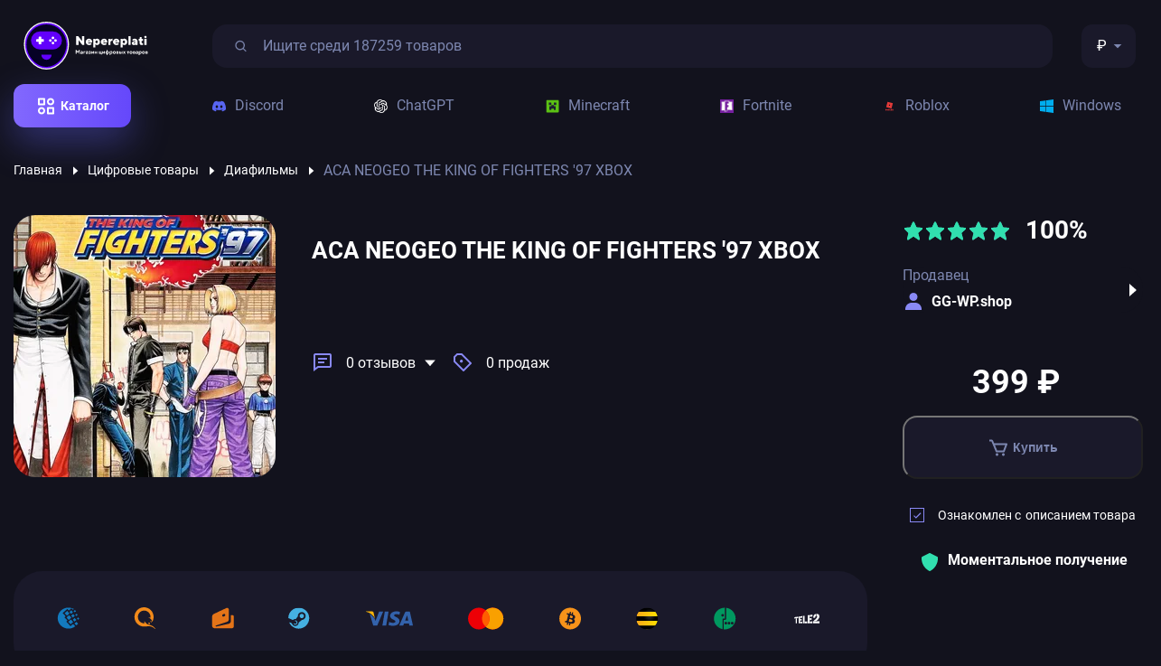

--- FILE ---
content_type: text/html; charset=UTF-8
request_url: https://nepereplati.com/product/4434658-nepereplati
body_size: 13064
content:
<!DOCTYPE html>
<html lang="ru">
    <head>
                                    <link rel="canonical" href="https://nepereplati.com/product/4434658-nepereplati" />
                <script>
            document.addEventListener('DOMContentLoaded', () => {
                setTimeout(function(){
                    // Google Tag Manager
                    (function(w,d,s,l,i){w[l]=w[l]||[];w[l].push({'gtm.start':
                            new Date().getTime(),event:'gtm.js'});var f=d.getElementsByTagName(s)[0],
                        j=d.createElement(s),dl=l!='dataLayer'?'&l='+l:'';j.async=true;j.src=
                        'https://www.googletagmanager.com/gtm.js?id='+i+dl;f.parentNode.insertBefore(j,f);
                    })(window,document,'script','dataLayer','GTM-KLL28KK');
                    // End Google Tag Manager
                }, 3500);
            });
        </script>
        <meta name="format-detection" content="telephone=no">
        <meta name="format-detection" content="date=no">
        <meta name="format-detection" content="address=no">
        <meta name="format-detection" content="email=no">
        <meta http-equiv="X-UA-Compatible" content="IE=edge">
        <meta charset="UTF-8">
        <meta name="viewport" content="width=device-width, initial-scale=1, maximum-scale=1.0, user-scalable=0">
        <meta name="google-site-verification" content="an5l2kqSq3f6lzXqtMzbzF8nSakSH0sRVA5nbyJAQEk" />
        <meta name="yandex-verification" content="a48d73fc60682126" />
        
        <meta name="description" content="Приобретайте ACA NEOGEO THE KING OF FIGHTERS &#039;97 XBOX у проверенного продавца GG-WP.shop на сайте магазина Nepereplati. Моментальное получение и гарантия честной покупки! 0 продаж и 0 довольных отзывов.">
        <title>Купить ACA NEOGEO THE KING OF FIGHTERS &#039;97 XBOX по цене 399 ₽ на Nepereplati</title>
                    <link rel="stylesheet" href="/css/nouislider.min.css">
            <link rel="stylesheet" href="/css/main.css">
            <link rel="stylesheet" href="/css/custom.css" media="screen">
            <link rel="stylesheet" href="/css/options.css">
                            <script type="application/ld+json">
			{"@context":"https:\/\/schema.org\/","@type":"Product","name":"ACA NEOGEO THE KING OF FIGHTERS '97 XBOX","image":["https:\/\/img.ggsel.ru\/4434658\/original\/AUTOxAUTO\/p1_4434658_57b54c5d.webp"],"description":"\u041a\u0443\u043f\u0438\u0442\u044c ACA NEOGEO THE KING OF FIGHTERS '97 XBOX \u043d\u0430 \u0441\u0430\u0439\u0442\u0435 \u043c\u0430\u0433\u0430\u0437\u0438\u043d\u0430 \u043a\u043b\u044e\u0447\u0435\u0439 \u0438 \u0430\u043a\u043a\u0430\u0443\u043d\u0442\u043e\u0432 Nepereplati.com \u043f\u043e \u0446\u0435\u043d\u0435 \u043e\u0442 399 \u0440\u0443\u0431! \u041c\u043e\u043c\u0435\u043d\u0442\u0430\u043b\u044c\u043d\u043e\u0435 \u043f\u043e\u043b\u0443\u0447\u0435\u043d\u0438\u0435 \u0438 \u0433\u0430\u0440\u0430\u043d\u0442\u0438\u044f \u0447\u0435\u0441\u0442\u043d\u043e\u0439 \u043f\u043e\u043a\u0443\u043f\u043a\u0438!","sku":900143,"mpn":4434658,"brand":{"@type":"Brand","name":"NEPEREPLATI"},"aggregateRating":{"@type":"AggregateRating","ratingValue":5,"bestRating":5,"worstRating":0,"reviewCount":5},"offers":{"@type":"Offer","url":"https:\/\/nepereplati.com\/product\/4434658-nepereplati","priceCurrency":"RUB","price":399,"availability":"http:\/\/schema.org\/InStock"}}


        </script>
        <script type="application/ld+json">
			{"@context":"https:\/\/schema.org\/","@type":"BreadcrumbList","itemListElement":[{"@type":"ListItem","position":1,"item":{"@id":"https:\/\/nepereplati.com\/","type":"Thing","name":"\u0413\u043b\u0430\u0432\u043d\u0430\u044f"}},{"@type":"ListItem","position":2,"item":{"@id":"https:\/\/nepereplati.com\/catalog\/tsifrovye-tovary-nepereplati","type":"Thing","name":"\u0426\u0438\u0444\u0440\u043e\u0432\u044b\u0435 \u0442\u043e\u0432\u0430\u0440\u044b"}},{"@type":"ListItem","position":3,"item":{"@id":"https:\/\/nepereplati.com\/catalog\/diafilms-nepereplati","type":"Thing","name":"\u0414\u0438\u0430\u0444\u0438\u043b\u044c\u043c\u044b"}},{"@type":"ListItem","position":4,"item":{"name":"ACA NEOGEO THE KING OF FIGHTERS '97 XBOX"}}]}


        </script>
            <link rel="icon" type="image/x-icon" href="https://nepereplati.com/favicon.ico">
        <script src="//code.jivo.ru/widget/eDHRdM4oVp" async></script>
                    <meta name="robots" content="noindex, nofollow">
        </head>
    <body>
        <!-- Google Tag Manager (noscript) -->
        <noscript><iframe src="https://www.googletagmanager.com/ns.html?id=GTM-KLL28KK"
                          height="0" width="0" style="display:none;visibility:hidden"></iframe></noscript>
        <!-- End Google Tag Manager (noscript) -->
            <header class="header">
	<div class="container">
		<div class="header-top">
			<a class="cat-close" href="#">
				<svg xmlns="http://www.w3.org/2000/svg" width="20" height="20" viewbox="0 0 20 20" fill="none">
					<path fill-rule="evenodd" clip-rule="evenodd" d="M4.70711 2.29289C4.31658 1.90237 3.68342 1.90237 3.29289 2.29289C2.90237 2.68342 2.90237 3.31658 3.29289 3.70711L9.08579 9.5L3.29289 15.2929C2.90237 15.6834 2.90237 16.3166 3.29289 16.7071C3.68342 17.0976 4.31658 17.0976 4.70711 16.7071L10.5 10.9142L16.2929 16.7071C16.6834 17.0976 17.3166 17.0976 17.7071 16.7071C18.0976 16.3166 18.0976 15.6834 17.7071 15.2929L11.9142 9.5L17.7071 3.70711C18.0976 3.31658 18.0976 2.68342 17.7071 2.29289C17.3166 1.90237 16.6834 1.90237 16.2929 2.29289L10.5 8.08579L4.70711 2.29289Z" fill="white"></path>
				</svg>
			</a>
			<a class="logo" href="/">
				<picture>
					<source media="(max-width: 660px)" srcset="/img/logo-mob.svg"/>
					<img src="/img/logo.svg" alt="Nepereplati" height="53" width="160"/>
				</picture>
			</a>
			<div class="header-search">
				<input class="btn-search js-search-page" type="button" value=""/>
				<input class="input-text js-search-input" type="text"  placeholder="Ищите среди 187259 товаров" data-path="/search"/>
				<div class="line-bot"></div>
			</div>
			<div class="burger burger--squeeze">
				<div class="burger-box">
					<div class="burger-inner"></div>
				</div>
			</div>
			<div class="header-menu-mob">
				<nav class="menu-mob">
					<div class="header-controls"></div>
				</nav>
				<div class="header-controls">
    <div class="lang currency">
        <div class="lang-active" style="color: white;">
            ₽        </div>
        <div class="lang-dropdown">
            <div data-curr="wmr" class="lang-dropdown-item active">
                ₽
            </div>
            <div data-curr="wmz" class="lang-dropdown-item ">
                $
            </div>
            <div data-curr="wme" class="lang-dropdown-item ">
                €
            </div>
        </div>
    </div>
</div>			</div>
			<div class="header-right">
				<div class="header-controls">
    <div class="lang currency">
        <div class="lang-active" style="color: white;">
            ₽        </div>
        <div class="lang-dropdown">
            <div data-curr="wmr" class="lang-dropdown-item active">
                ₽
            </div>
            <div data-curr="wmz" class="lang-dropdown-item ">
                $
            </div>
            <div data-curr="wme" class="lang-dropdown-item ">
                €
            </div>
        </div>
    </div>
</div>			</div>
		</div>
		<div class="header-bot">
			<ul class="header-popup-mob">
				<li class="header-popup-link">
					<a href="#">Платформы</a>
					<svg width="12" height="13" viewbox="0 0 12 13" fill="none" xmlns="http://www.w3.org/2000/svg">
						<path d="M8.5 6.51953L4.5 3.01953L4.5 10.0195L8.5 6.51953Z" fill="#fff"></path>
					</svg>
					<ul class="header-popup-item">
						<span class="nav-cat">
							<svg width="10" height="6" viewbox="0 0 10 6" fill="none" xmlns="http://www.w3.org/2000/svg">
								<path d="M4.99864 5.41667L9.6653 0.75H0.33197L4.99864 5.41667Z" fill="#fff"></path>
							</svg>Главная</span>
													<li>
								<a href="/platform/gog-games-nepereplati">GOG</a>
							</li>
											</ul>
				</li>

				<li class="header-popup-link">
					<span>Игры</span>
					<svg width="12" height="13" viewbox="0 0 12 13" fill="none" xmlns="http://www.w3.org/2000/svg">
						<path d="M8.5 6.51953L4.5 3.01953L4.5 10.0195L8.5 6.51953Z" fill="#fff"></path>
					</svg>
					<ul class="header-popup-item">
						<span class="nav-cat">
							<svg width="10" height="6" viewbox="0 0 10 6" fill="none" xmlns="http://www.w3.org/2000/svg">
								<path d="M4.99864 5.41667L9.6653 0.75H0.33197L4.99864 5.41667Z" fill="#fff"></path>
							</svg>Главная</span>
												<li class="active">
							<a href="/all-games">Смотреть все</a>
							<img src="/img/caret-right.svg" alt=""/>
						</li>
					</ul>
				</li>


				<li class="header-popup-link">
					<span>Предзаказы</span>
					<svg width="12" height="13" viewbox="0 0 12 13" fill="none" xmlns="http://www.w3.org/2000/svg">
						<path d="M8.5 6.51953L4.5 3.01953L4.5 10.0195L8.5 6.51953Z" fill="#fff"></path>
					</svg>
					<ul class="header-popup-item">
						<span class="nav-cat">
							<svg width="10" height="6" viewbox="0 0 10 6" fill="none" xmlns="http://www.w3.org/2000/svg">
								<path d="M4.99864 5.41667L9.6653 0.75H0.33197L4.99864 5.41667Z" fill="#fff"></path>
							</svg>Главная</span>
												<li class="active">
							<a href="/all-games/pre-orders-first">Смотреть все</a>
							<img src="/img/caret-right.svg" alt=""/>
						</li>
					</ul>
				</li>

				<li class="header-popup-link">
					<span>Программное обеспечение</span>
					<svg width="12" height="13" viewbox="0 0 12 13" fill="none" xmlns="http://www.w3.org/2000/svg">
						<path d="M8.5 6.51953L4.5 3.01953L4.5 10.0195L8.5 6.51953Z" fill="#fff"></path>
					</svg>
					<ul class="header-popup-item">
						<span class="nav-cat">
							<svg width="10" height="6" viewbox="0 0 10 6" fill="none" xmlns="http://www.w3.org/2000/svg">
								<path d="M4.99864 5.41667L9.6653 0.75H0.33197L4.99864 5.41667Z" fill="#fff"></path>
							</svg>Главная</span>
												<li class="ative">
							<a href="/all-games/software">Смотреть все</a>
							<img src="/img/caret-right.svg" alt=""/>
						</li>
					</ul>
				</li>

				<li class="header-popup-link">
					<span>Подписочные сервисы</span>
					<svg width="12" height="13" viewbox="0 0 12 13" fill="none" xmlns="http://www.w3.org/2000/svg">
						<path d="M8.5 6.51953L4.5 3.01953L4.5 10.0195L8.5 6.51953Z" fill="#fff"></path>
					</svg>
					<ul class="header-popup-item">
						<span class="nav-cat">
							<svg width="10" height="6" viewbox="0 0 10 6" fill="none" xmlns="http://www.w3.org/2000/svg">
								<path d="M4.99864 5.41667L9.6653 0.75H0.33197L4.99864 5.41667Z" fill="#fff"></path>
							</svg>Главная</span>
												<li class="active">
							<a href="/all-games/subscription-services">Смотреть все</a>
							<img src="/img/caret-right.svg" alt=""/>
						</li>
					</ul>
				</li>
														<li class="header-popup-link">
						<a >Новинки</a>
													<svg width="12" height="13" viewbox="0 0 12 13" fill="none" xmlns="http://www.w3.org/2000/svg">
								<path d="M8.5 6.51953L4.5 3.01953L4.5 10.0195L8.5 6.51953Z" fill="#fff"></path>
							</svg>
							<ul class="header-popup-item">
								<span class="nav-cat">
									<svg width="10" height="6" viewbox="0 0 10 6" fill="none" xmlns="http://www.w3.org/2000/svg">
										<path d="M4.99864 5.41667L9.6653 0.75H0.33197L4.99864 5.41667Z" fill="#fff"></path>
									</svg>Главная</span>
																	<li>
										<a href="/catalog/sonic-frontiers-nepereplati">Sonic Frontiers</a>
									</li>
																	<li>
										<a href="/catalog/god-of-war-ragnarok-nepereplati">God of War Ragnarok</a>
									</li>
																	<li>
										<a href="/catalog/football-manager-2023-nepereplati">Football Manager 2023</a>
									</li>
																	<li>
										<a href="/catalog/call-of-duty-modern-warfare-ii-2022-nepereplati">Call of Duty: Modern Warfare II (2022)</a>
									</li>
																	<li>
										<a href="/catalog/valkyrie-elysium-nepereplati">Valkyrie Elysium</a>
									</li>
																	<li>
										<a href="/catalog/wrc-generations-nepereplati">WRC Generations</a>
									</li>
																	<li>
										<a href="/catalog/fifa-23-nepereplati">FIFA 23</a>
									</li>
																	<li>
										<a href="/catalog/victoria-3-nepereplati">Victoria 3</a>
									</li>
																	<li>
										<a href="/catalog/gotham-knights-nepereplati">Gotham Knights</a>
									</li>
																	<li>
										<a href="/catalog/nba-2k23-nepereplati">NBA 2K23</a>
									</li>
															</ul>
											</li>
														<li class="header-popup-link">
						<a >Карты оплаты</a>
													<svg width="12" height="13" viewbox="0 0 12 13" fill="none" xmlns="http://www.w3.org/2000/svg">
								<path d="M8.5 6.51953L4.5 3.01953L4.5 10.0195L8.5 6.51953Z" fill="#fff"></path>
							</svg>
							<ul class="header-popup-item">
								<span class="nav-cat">
									<svg width="10" height="6" viewbox="0 0 10 6" fill="none" xmlns="http://www.w3.org/2000/svg">
										<path d="M4.99864 5.41667L9.6653 0.75H0.33197L4.99864 5.41667Z" fill="#fff"></path>
									</svg>Главная</span>
																	<li>
										<a href="/catalog/steam-podarochnye-karty-nepereplati">Steam</a>
									</li>
																	<li>
										<a href="/catalog/karty-popolneniya-6686-nepereplati">XBOX</a>
									</li>
																	<li>
										<a href="/catalog/google-play-10112-nepereplati">Google Play</a>
									</li>
																	<li>
										<a href="/catalog/netflix-nepereplati">Netflix</a>
									</li>
																	<li>
										<a href="/catalog/podarochnye-karty-nepereplati">iTunes</a>
									</li>
																	<li>
										<a href="/catalog/gift-cards-22907-nepereplati">Amazon</a>
									</li>
																	<li>
										<a href="/catalog/gift-cards-26318-nepereplati">Nintendo eShop</a>
									</li>
																	<li>
										<a href="/catalog/blizzard-battlenet-nepereplati">Blizzard Battle.net</a>
									</li>
																	<li>
										<a href="/catalog/payment-cards-nepereplati">PlayStation Store</a>
									</li>
																	<li>
										<a href="/catalog/nintendo-switch-online-nepereplati">Nintendo Switch Online</a>
									</li>
															</ul>
											</li>
				
			</ul>
			<div class="left">
				<span class="btn btn-gradient js-open-cat">
					<svg width="24" height="25" viewbox="0 0 24 25" fill="none" xmlns="http://www.w3.org/2000/svg">
						<path d="M10 3.5H4C3.447 3.5 3 3.947 3 4.5V10.5C3 11.053 3.447 11.5 4 11.5H10C10.553 11.5 11 11.053 11 10.5V4.5C11 3.947 10.553 3.5 10 3.5ZM9 9.5H5V5.5H9V9.5ZM20 13.5H14C13.447 13.5 13 13.947 13 14.5V20.5C13 21.053 13.447 21.5 14 21.5H20C20.553 21.5 21 21.053 21 20.5V14.5C21 13.947 20.553 13.5 20 13.5ZM19 19.5H15V15.5H19V19.5ZM17 3.5C14.794 3.5 13 5.294 13 7.5C13 9.706 14.794 11.5 17 11.5C19.206 11.5 21 9.706 21 7.5C21 5.294 19.206 3.5 17 3.5ZM17 9.5C15.897 9.5 15 8.603 15 7.5C15 6.397 15.897 5.5 17 5.5C18.103 5.5 19 6.397 19 7.5C19 8.603 18.103 9.5 17 9.5ZM7 13.5C4.794 13.5 3 15.294 3 17.5C3 19.706 4.794 21.5 7 21.5C9.206 21.5 11 19.706 11 17.5C11 15.294 9.206 13.5 7 13.5ZM7 19.5C5.897 19.5 5 18.603 5 17.5C5 16.397 5.897 15.5 7 15.5C8.103 15.5 9 16.397 9 17.5C9 18.603 8.103 19.5 7 19.5Z" fill="white"></path>
					</svg>
					<a href="/all-games">Каталог</a>
					<ul class="header-popup">
						<li class="header-popup-link">
							<span>Платформы</span>
							<img src="/img/caret-right.svg" alt=""/>
							<ul class="header-popup-item">
																	<li>
										<a href="/platform/gog-games-nepereplati">GOG</a>
									</li>
															</ul>
						</li>

						<li class="header-popup-link">
							<span>Игры</span>
							<img src="/img/caret-right.svg" alt=""/>
							<ul class="header-popup-item">
																<li class="active">
									<a href="/all-games">Смотреть все</a>
									<img src="/img/caret-right.svg" alt=""/>
								</li>
							</ul>
						</li>

						<li class="header-popup-link">
							<span>Предзаказы</span>
							<img src="/img/caret-right.svg" alt=""/>
							<ul class="header-popup-item">
																<li class="active">
									<a href="/all-games/pre-orders-first">Смотреть все</a>
									<img src="/img/caret-right.svg" alt=""/>
								</li>
							</ul>
						</li>

						<li class="header-popup-link">
							<span>Программное обеспечение</span>
							<img src="/img/caret-right.svg" alt=""/>
							<ul class="header-popup-item">
																<li class="active">
									<a href="/all-games/software">Смотреть все</a>
									<img src="/img/caret-right.svg" alt=""/>
								</li>
							</ul>
						</li>

						<li class="header-popup-link">
							<span>Подписочные сервисы</span>
							<img src="/img/caret-right.svg" alt=""/>
							<ul class="header-popup-item">
																<li class="active">
									<a href="/all-games/subscription-services">Смотреть все</a>
									<img src="/img/caret-right.svg" alt=""/>
								</li>
							</ul>
						</li>

																				<li class="header-popup-link">
								<a >Новинки</a>
																	<img src="/img/caret-right.svg" alt=""/>
									<ul class="header-popup-item">
																					<li>
												<a href="/catalog/sonic-frontiers-nepereplati">Sonic Frontiers</a>
											</li>
																					<li>
												<a href="/catalog/god-of-war-ragnarok-nepereplati">God of War Ragnarok</a>
											</li>
																					<li>
												<a href="/catalog/football-manager-2023-nepereplati">Football Manager 2023</a>
											</li>
																					<li>
												<a href="/catalog/call-of-duty-modern-warfare-ii-2022-nepereplati">Call of Duty: Modern Warfare II (2022)</a>
											</li>
																					<li>
												<a href="/catalog/valkyrie-elysium-nepereplati">Valkyrie Elysium</a>
											</li>
																					<li>
												<a href="/catalog/wrc-generations-nepereplati">WRC Generations</a>
											</li>
																					<li>
												<a href="/catalog/fifa-23-nepereplati">FIFA 23</a>
											</li>
																					<li>
												<a href="/catalog/victoria-3-nepereplati">Victoria 3</a>
											</li>
																					<li>
												<a href="/catalog/gotham-knights-nepereplati">Gotham Knights</a>
											</li>
																					<li>
												<a href="/catalog/nba-2k23-nepereplati">NBA 2K23</a>
											</li>
																			</ul>
															</li>
																				<li class="header-popup-link">
								<a >Карты оплаты</a>
																	<img src="/img/caret-right.svg" alt=""/>
									<ul class="header-popup-item">
																					<li>
												<a href="/catalog/steam-podarochnye-karty-nepereplati">Steam</a>
											</li>
																					<li>
												<a href="/catalog/karty-popolneniya-6686-nepereplati">XBOX</a>
											</li>
																					<li>
												<a href="/catalog/google-play-10112-nepereplati">Google Play</a>
											</li>
																					<li>
												<a href="/catalog/netflix-nepereplati">Netflix</a>
											</li>
																					<li>
												<a href="/catalog/podarochnye-karty-nepereplati">iTunes</a>
											</li>
																					<li>
												<a href="/catalog/gift-cards-22907-nepereplati">Amazon</a>
											</li>
																					<li>
												<a href="/catalog/gift-cards-26318-nepereplati">Nintendo eShop</a>
											</li>
																					<li>
												<a href="/catalog/blizzard-battlenet-nepereplati">Blizzard Battle.net</a>
											</li>
																					<li>
												<a href="/catalog/payment-cards-nepereplati">PlayStation Store</a>
											</li>
																					<li>
												<a href="/catalog/nintendo-switch-online-nepereplati">Nintendo Switch Online</a>
											</li>
																			</ul>
															</li>
											</ul>
				</span>
			</div>
			<div class="right">
				<ul class="header-menu">
											<li>
							<a href="/catalog/discord-nepereplati?">
								<img src="/uploads/4285aceea1060b746213d4c0d7f7128fc85c8602.svg" height="15" width="15" style="margin-right: 10px;" alt="Discord">
								Discord</a>
						</li>
											<li>
							<a href="/catalog/chatgpt-nepereplati">
								<img src="/uploads/d9132de5e1bf9267737b95abb21ea7a620a25306.png" height="15" width="15" style="margin-right: 10px;" alt="ChatGPT">
								ChatGPT</a>
						</li>
											<li>
							<a href="/catalog/minecraft-10054-nepereplati">
								<img src="/img/cat-minecraft.svg" height="15" width="15" style="margin-right: 10px;" alt="Minecraft">
								Minecraft</a>
						</li>
											<li>
							<a href="/catalog/fortnite-nepereplati">
								<img src="/uploads/40861c673a57c5e26d21ea979a6f999204052b27.svg" height="15" width="15" style="margin-right: 10px;" alt="Fortnite">
								Fortnite</a>
						</li>
											<li>
							<a href="/catalog/roblox-nepereplati">
								<img src="/uploads/285ac403da24bbb7d400d92e14cfae2db82cd1d4.svg" height="15" width="15" style="margin-right: 10px;" alt="Roblox">
								Roblox</a>
						</li>
											<li>
							<a href="/catalog/os-nepereplati">
								<img src="/img/cat-windows.svg" height="15" width="15" style="margin-right: 10px;" alt="Windows">
								Windows</a>
						</li>
									</ul>
			</div>
		</div>
	</div>
</header>
    <div class="page page-product">
        <div class="container">
            <div class="breadcrumb-wrap">
                <ul class="breadcrumb">
                                                                        <li>
                                                                    <a href="/">Главная</a>
                                                            </li>
                                                    <li>
                                                                    <a href="/catalog/tsifrovye-tovary-nepereplati">Цифровые товары</a>
                                                            </li>
                                                    <li>
                                                                    <a href="/catalog/diafilms-nepereplati">Диафильмы</a>
                                                            </li>
                                                    <li>
                                                                    ACA NEOGEO THE KING OF FIGHTERS &#039;97 XBOX
                                                            </li>
                                                            </ul>
            </div>
            <div class="product-wrap">
                <div class="product-content">
                    <div class="product-header">
                        <div class="product-header-content">
                            <div class="left">
                                <div class="product-header-img">
                                    <img class="lozad" data-src="https://img.ggsel.ru/4434658/original/290x290/p1_4434658_57b54c5d.webp" height="290" width="290"
                                         alt="">
                                </div>
                            </div>
                            <div class="right">
                                <h1 class="product-header-title">ACA NEOGEO THE KING OF FIGHTERS &#039;97 XBOX</h1>
                                <div class="product-header-stats">
                                    <form id="buy_form" action="/product/4434658/pay" method="post"
                                          onsubmit="gAnal();" style="width: 100%">
                                                                            </form>
                                </div>
                                <div class="product-header-stats">
                                    <a class="product-header-stats-item scroll-to" href="#reviews">
                                        <svg width="24" height="24" viewbox="0 0 24 24" fill="none"
                                             xmlns="http://www.w3.org/2000/svg">
                                            <path d="M7 7H17V9H7V7ZM7 11H14V13H7V11Z" fill="#8989F5"></path>
                                            <path d="M20 2H4C2.897 2 2 2.897 2 4V22L7.333 18H20C21.103 18 22 17.103 22 16V4C22 2.897 21.103 2 20 2ZM20 16H6.667L4 18V4H20V16Z"
                                                  fill="#8989F5"></path>
                                        </svg>
                                        0
                                        отзывов
                                    </a>
                                    <div class="product-header-stats-item">
                                        <svg width="24" height="24" viewbox="0 0 24 24" fill="none"
                                             xmlns="http://www.w3.org/2000/svg">
                                            <path d="M11.707 2.293C11.52 2.105 11.265 2 11 2H6C5.735 2 5.48 2.105 5.293 2.293L2.293 5.293C2.105 5.48 2 5.734 2 6V11C2 11.266 2.105 11.52 2.293 11.707L12.293 21.707C12.488 21.902 12.744 22 13 22C13.256 22 13.512 21.902 13.707 21.707L21.707 13.707C22.098 13.316 22.098 12.684 21.707 12.293L11.707 2.293ZM13 19.586L4 10.586V6.414L6.414 4H10.586L19.586 13L13 19.586Z"
                                                  fill="#8989F5"></path>
                                            <path d="M10.647 12.294C11.5566 12.294 12.294 11.5566 12.294 10.647C12.294 9.73739 11.5566 9 10.647 9C9.73739 9 9 9.73739 9 10.647C9 11.5566 9.73739 12.294 10.647 12.294Z"
                                                  fill="#8989F5"></path>
                                        </svg>
                                        0
                                        продаж
                                    </div>
                                                                                                                                                                                                                                                                                                                                </div>
                                <div
                                        class="product-header-desc">                                </div>
                                <div class="product-in-controls">
                                    <div class="cost-wrap">
                                                                                <div class="new">399
                                            ₽</div>
                                    </div>
                                    <button type="submit"
                                            form="buy_form"
                                            style="cursor: pointer"
                                            class="btn btn-gradient btn-disable"
                                            data-disable="true"
                                            data-available="0">
                                        <svg width="24" height="25" viewbox="0 0 24 25" fill="none"
                                             xmlns="http://www.w3.org/2000/svg">
                                            <path d="M21.822 7.931C21.635 7.661 21.328 7.5 21 7.5H7.333L6.179 4.73C5.867 3.982 5.143 3.5 4.333 3.5H2V5.5H4.333L9.077 16.885C9.232 17.257 9.596 17.5 10 17.5H18C18.417 17.5 18.79 17.241 18.937 16.852L21.937 8.852C22.052 8.544 22.009 8.2 21.822 7.931ZM17.307 15.5H10.667L8.167 9.5H19.557L17.307 15.5Z"
                                                  fill="#fff"></path>
                                            <path d="M10.5 21.5C11.3284 21.5 12 20.8284 12 20C12 19.1716 11.3284 18.5 10.5 18.5C9.67157 18.5 9 19.1716 9 20C9 20.8284 9.67157 21.5 10.5 21.5Z"
                                                  fill="#fff"></path>
                                            <path d="M17.5 21.5C18.3284 21.5 19 20.8284 19 20C19 19.1716 18.3284 18.5 17.5 18.5C16.6716 18.5 16 19.1716 16 20C16 20.8284 16.6716 21.5 17.5 21.5Z"
                                                  fill="#fff"></path>
                                        </svg>
                                        Купить
                                    </button>
                                </div>
                                <div class="saller-rating">
                                    <div class="saller-rating-wrap">
                                        <div class="saller-rating-items">
                                            <div class="star-rating">
                                                <span style="width: 100%"></span>
                                            </div>
                                        </div>
                                        <div class="rating-title">
                                            <div class="percent">100%</div>
                                        </div>
                                    </div>
                                </div>
                                                                    <a class="link-seller" href="/seller/1122843-nepereplati">
                                        <div class="link-seller-top">Продавец</div>
                                        <div class="link-seller-bot">
                                            <svg width="24" height="24" viewbox="0 0 24 24" fill="none"
                                                 xmlns="http://www.w3.org/2000/svg">
                                                <path d="M7.5 6.5C7.5 8.981 9.519 11 12 11C14.481 11 16.5 8.981 16.5 6.5C16.5 4.019 14.481 2 12 2C9.519 2 7.5 4.019 7.5 6.5ZM20 21H21V20C21 16.141 17.859 13 14 13H10C6.14 13 3 16.141 3 20V21H20Z"
                                                      fill="#8989F5"></path>
                                            </svg>
                                            <span>GG-WP.shop</span>
                                        </div>
                                    </a>
                                                            </div>
                        </div>
                    </div>
                    <div class="pay-methods">
                        <div class="pay-system-items">
                            <div class="pay-system-item">
                                <img src="/img/webmoney.svg" alt="">
                            </div>
                            <div class="pay-system-item">
                                <img class="lozad" data-src="/img/qiwi.svg" alt="">
                            </div>
                            <div class="pay-system-item">
                                <img class="lozad" data-src="/img/yandex.svg" alt="">
                            </div>
                            <div class="pay-system-item">
                                <img class="lozad" data-src="/img/steam-pay.svg" height="25" width="25" alt="">
                            </div>
                            <div class="pay-system-item">
                                <img class="lozad" data-src="/img/visa.svg" height="25" width="53" alt="">
                            </div>
                            <div class="pay-system-item">
                                <img class="lozad" data-src="/img/mastercard.svg" height="25" width="40" alt="">
                            </div>
                            <div class="pay-system-item">
                                <img class="lozad" data-src="/img/bitcoin.svg" height="25" width="25" alt="">
                            </div>
                            <div class="pay-system-item">
                                <img class="lozad" data-src="/img/beeline.svg" height="25" width="25" alt="">
                            </div>
                            <div class="pay-system-item">
                                <img class="lozad" data-src="/img/megafon.svg" height="25" width="25" alt="">
                            </div>
                            <div class="pay-system-item">
                                <img class="lozad" data-src="/img/tele-2.svg" height="25" width="37" alt="">
                            </div>
                        </div>
                    </div>
                    <div class="product-descr" id="product-desc">
                        <div class="title">Описание товара</div>
                        <delivery><attention>❗️Внимание!❗️ Это НЕ ключ. Это активация на Ваш аккаунт!❗️<br /><br />            После оплаты Вы получаете уникальный код, который нужно сообщить продавцу в личную переписку на сайте OPLATA.INFO, а так же ПРЕДОСТАВИТЬ ЛОГИН (ПОЧТА) И ПАРОЛЬ от вашей учетной записи XBOX, на который будет добавлена игра.<br />            <br />            ⚡️Игра навсегда ассоциируется с вашей учетной записью Microsoft.⚡️<br />            💳Чтобы оплатить Банковской картой РФ и получить минимальную комиссию - выберите способ оплаты ENOT.</attention></delivery><br />            <br />            <attention>❗️Внимание!❗️<br />            - Если в момент покупки выяснится, что вы самостоятельно пробовали покупать любого вида контент в регионе магазина не соответствующем вашему местонахождению и вы увидели ошибку - Регион вашей карты не совпадает с регионом Microsoft Store, на таком аккаунте будут временные ограничения, которые действуют от 7 до 14 дней!<br />            Вам будет предложено подождать до 14 дней, после чего ограничения для покупки исчезнут, и покупка товара будет удачная.<br />            <br />            Возврат денег в связи с временными ограничениями на вашем аккаунте не принимается, ждите истечения срока ограничений и получите товар за который оплатили!<br />            <br />            - ВОЗВРАТЫ по причине передумал/нашел дешевле/не нужен осуществляются с вычетом комиссии 25%. Полный возврат осуществляется ТОЛЬКО по причине, если мы не можем предоставить услугу!</attention><br />            <br />            <delivery>💠 Посмотрите наши другие товары:<br />            <span>https://nepereplati.com/seller/1122843-nepereplati</span><br />            <br />            🌍 Мы так же можем оплатить для Вас любую игру, программу, подписку или покупку в зарубежном магазине, для этого напишите нам <br />            <br />            🙏 УБЕДИТЕЛЬНАЯ ПРОСЬБА оставьте, пожалуйста, положительный отзыв после покупки. <br />            🎁 За это Вы получите подарочный сертификат в размере 1% от стоимости покупки!<br />            💲 А так же скидки постоянным клиентам после первой покупки!</delivery>
                        <div class="title">Дополнительная информация</div>
                        THE KING OF FIGHTERS '97 - файтинг, выпущенный компанией SNK в 1997 году. В игре представлены популярные персонажи из FATAL FURY и ART OF FIGHTING. Эти бойцы сразятся, чтобы определить сильнейшего. Режимы ADVANCED и EXTRA предлагают еще более глубокий уровень тактики.<br /><br />В серии "ACA NEOGEO" в точности воспроизведены многие шедевры классической NEOGEO.<br />Игроки могут изменять различные настройки игры, такие как сложность игры, а также воспроизводить атмосферу аркадных дисплеев того времени. Игроки также могут соревноваться друг с другом со всего мира, набирая высокие баллы.<br />Насладитесь шедевром, на котором выросло целое поколение любителей видеоигр.<br /><br />
                    </div>
                </div>
                <aside class="sidebar">
                    <div class="saller-rating">
                        <div class="saller-rating-wrap">
                            <div class="saller-rating-items">
                                <div class="star-rating">
                                    <span style="width: 100%"></span>
                                </div>
                            </div>
                            <div class="rating-title">
                                <div class="percent">100%</div>
                            </div>
                        </div>
                    </div>
                                            <a class="link-seller" href="/seller/1122843-nepereplati">
                            <div class="link-seller-top">Продавец</div>
                            <div class="link-seller-bot">
                                <svg width="24" height="24" viewbox="0 0 24 24" fill="none"
                                     xmlns="http://www.w3.org/2000/svg">
                                    <path d="M7.5 6.5C7.5 8.981 9.519 11 12 11C14.481 11 16.5 8.981 16.5 6.5C16.5 4.019 14.481 2 12 2C9.519 2 7.5 4.019 7.5 6.5ZM20 21H21V20C21 16.141 17.859 13 14 13H10C6.14 13 3 16.141 3 20V21H20Z"
                                          fill="#8989F5"></path>
                                </svg>
                                <span>GG-WP.shop</span>
                            </div>
                        </a>
                                        <div class="cost-wrap">
                                                <div class="new">399
                            ₽</div>
                    </div>
                    <button type="submit"
                            form="buy_form"
                            style="cursor: pointer"
                            class="btn btn-gradient btn-disable"
                            data-disable="true"
                            data-available="0">
                        <svg width="24" height="25" viewbox="0 0 24 25" fill="none"
                             xmlns="http://www.w3.org/2000/svg">
                            <path d="M21.822 7.931C21.635 7.661 21.328 7.5 21 7.5H7.333L6.179 4.73C5.867 3.982 5.143 3.5 4.333 3.5H2V5.5H4.333L9.077 16.885C9.232 17.257 9.596 17.5 10 17.5H18C18.417 17.5 18.79 17.241 18.937 16.852L21.937 8.852C22.052 8.544 22.009 8.2 21.822 7.931ZM17.307 15.5H10.667L8.167 9.5H19.557L17.307 15.5Z"
                                  fill="#fff"></path>
                            <path d="M10.5 21.5C11.3284 21.5 12 20.8284 12 20C12 19.1716 11.3284 18.5 10.5 18.5C9.67157 18.5 9 19.1716 9 20C9 20.8284 9.67157 21.5 10.5 21.5Z"
                                  fill="#fff"></path>
                            <path d="M17.5 21.5C18.3284 21.5 19 20.8284 19 20C19 19.1716 18.3284 18.5 17.5 18.5C16.6716 18.5 16 19.1716 16 20C16 20.8284 16.6716 21.5 17.5 21.5Z"
                                  fill="#fff"></path>
                        </svg>
                        Купить
                    </button>
                    <div class="form-group-checkbox">
                        <label class="form-label">Ознакомлен с
                            <a class="scroll-to" href="#product-desc">описанием товара</a>
                            <input class="form-input js-accept-form" type="checkbox" checked="checked"><span
                                    class="checkmark"></span>
                        </label>
                    </div>
                    <div class="instant-conversion">
                        <svg width="24" height="24" viewbox="0 0 24 24" fill="none" xmlns="http://www.w3.org/2000/svg">
                            <path d="M20.4955 6.10601L12.5225 2.10601C12.3838 2.03595 12.2307 1.99928 12.0753 1.99893C11.9199 1.99859 11.7665 2.03457 11.6275 2.10401L3.60052 6.10401C3.30352 6.25401 3.09852 6.54101 3.05652 6.87101C3.04352 6.96801 1.91152 16.612 11.5975 21.879C11.7464 21.9602 11.9136 22.002 12.0832 22.0004C12.2528 21.9989 12.4192 21.954 12.5665 21.87C21.8735 16.611 21.0805 7.29701 21.0425 6.90301C21.0261 6.73475 20.9674 6.5734 20.8717 6.43402C20.7761 6.29464 20.6466 6.18179 20.4955 6.10601Z"
                                  fill="#31DFAF"></path>
                        </svg>
                        Моментальное получение
                    </div>
                </aside>
            </div>
        </div>
                    <div class="block-productation">
                <div class="container">
                    <div class="swiper-wrap">
                        <h2>
                            Рекомендованно
                            <br>именно вам
                        </h2>
                        <div class="swiper recommend-slider">
                            <div class="swiper-wrapper">
                                                                    <div class="swiper-slide">
                                        <a class="product-item " href="/product/3994449-nepereplati">
			<div class="product-item-img">
		<img class="lozad" data-src="https://img.ggsel.ru/3994449/original/194x194/5479744_imgwebp.webp" src="/img/bg-transparent.webp" height="194" width="194" alt="Total War: THREE KINGDOMS – The Furious Wild Original S">
			</div>
	<span class="product-item-cat">Другое</span>
	<span class="product-item-content">
				<span class="product-item-title">Total War: THREE KINGDOMS – The Furious Wild Original S</span>
		<span class="product-item-stats">
							<span class="num">0</span>
				<span class="text">Продаж</span>
					</span>
		<span class="product-item-cat">Другое</span>
		<span class="product-item-btns">
			<span class="cost-wrap">
				<span class="new">639
					₽</span>
							</span>
			<span class="controls">
				<span class="btn btn-gradient">
					<svg width="24" height="24" viewbox="0 0 24 24" fill="none" xmlns="http://www.w3.org/2000/svg">
						<path d="M21.822 7.431C21.635 7.161 21.328 7 21 7H7.333L6.179 4.23C5.867 3.482 5.143 3 4.333 3H2V5H4.333L9.077 16.385C9.232 16.757 9.596 17 10 17H18C18.417 17 18.79 16.741 18.937 16.352L21.937 8.352C22.052 8.044 22.009 7.7 21.822 7.431ZM17.307 15H10.667L8.167 9H19.557L17.307 15Z" fill="white"></path>
						<path d="M10.5 21C11.3284 21 12 20.3284 12 19.5C12 18.6716 11.3284 18 10.5 18C9.67157 18 9 18.6716 9 19.5C9 20.3284 9.67157 21 10.5 21Z" fill="white"></path>
						<path d="M17.5 21C18.3284 21 19 20.3284 19 19.5C19 18.6716 18.3284 18 17.5 18C16.6716 18 16 18.6716 16 19.5C16 20.3284 16.6716 21 17.5 21Z" fill="white"></path>
					</svg>
				</span>
			</span>
		</span>
	</span>
</a>
                                    </div>
                                                                    <div class="swiper-slide">
                                        <a class="product-item " href="/product/3994464-nepereplati">
			<div class="product-item-img">
		<img class="lozad" data-src="https://img.ggsel.ru/3994464/original/194x194/5479764_imgwebp.webp" src="/img/bg-transparent.webp" height="194" width="194" alt="Mortal Kombat 11 Ultimate + Injustice 2 Legendary Editi">
			</div>
	<span class="product-item-cat">Другое</span>
	<span class="product-item-content">
				<span class="product-item-title">Mortal Kombat 11 Ultimate + Injustice 2 Legendary Editi</span>
		<span class="product-item-stats">
							<span class="num">0</span>
				<span class="text">Продаж</span>
					</span>
		<span class="product-item-cat">Другое</span>
		<span class="product-item-btns">
			<span class="cost-wrap">
				<span class="new">6027
					₽</span>
							</span>
			<span class="controls">
				<span class="btn btn-gradient">
					<svg width="24" height="24" viewbox="0 0 24 24" fill="none" xmlns="http://www.w3.org/2000/svg">
						<path d="M21.822 7.431C21.635 7.161 21.328 7 21 7H7.333L6.179 4.23C5.867 3.482 5.143 3 4.333 3H2V5H4.333L9.077 16.385C9.232 16.757 9.596 17 10 17H18C18.417 17 18.79 16.741 18.937 16.352L21.937 8.352C22.052 8.044 22.009 7.7 21.822 7.431ZM17.307 15H10.667L8.167 9H19.557L17.307 15Z" fill="white"></path>
						<path d="M10.5 21C11.3284 21 12 20.3284 12 19.5C12 18.6716 11.3284 18 10.5 18C9.67157 18 9 18.6716 9 19.5C9 20.3284 9.67157 21 10.5 21Z" fill="white"></path>
						<path d="M17.5 21C18.3284 21 19 20.3284 19 19.5C19 18.6716 18.3284 18 17.5 18C16.6716 18 16 18.6716 16 19.5C16 20.3284 16.6716 21 17.5 21Z" fill="white"></path>
					</svg>
				</span>
			</span>
		</span>
	</span>
</a>
                                    </div>
                                                                    <div class="swiper-slide">
                                        <a class="product-item " href="/product/3995517-nepereplati">
			<div class="product-item-img">
		<img class="lozad" data-src="https://img.ggsel.ru/3995517/original/194x194/5479827_imgwebp.webp" src="/img/bg-transparent.webp" height="194" width="194" alt="HOT WHEELS UNLEASHED 2 - Turbocharged Steam RU">
			</div>
	<span class="product-item-cat">Другое</span>
	<span class="product-item-content">
				<span class="product-item-title">HOT WHEELS UNLEASHED 2 - Turbocharged Steam RU</span>
		<span class="product-item-stats">
							<span class="num">0</span>
				<span class="text">Продаж</span>
					</span>
		<span class="product-item-cat">Другое</span>
		<span class="product-item-btns">
			<span class="cost-wrap">
				<span class="new">4163
					₽</span>
							</span>
			<span class="controls">
				<span class="btn btn-gradient">
					<svg width="24" height="24" viewbox="0 0 24 24" fill="none" xmlns="http://www.w3.org/2000/svg">
						<path d="M21.822 7.431C21.635 7.161 21.328 7 21 7H7.333L6.179 4.23C5.867 3.482 5.143 3 4.333 3H2V5H4.333L9.077 16.385C9.232 16.757 9.596 17 10 17H18C18.417 17 18.79 16.741 18.937 16.352L21.937 8.352C22.052 8.044 22.009 7.7 21.822 7.431ZM17.307 15H10.667L8.167 9H19.557L17.307 15Z" fill="white"></path>
						<path d="M10.5 21C11.3284 21 12 20.3284 12 19.5C12 18.6716 11.3284 18 10.5 18C9.67157 18 9 18.6716 9 19.5C9 20.3284 9.67157 21 10.5 21Z" fill="white"></path>
						<path d="M17.5 21C18.3284 21 19 20.3284 19 19.5C19 18.6716 18.3284 18 17.5 18C16.6716 18 16 18.6716 16 19.5C16 20.3284 16.6716 21 17.5 21Z" fill="white"></path>
					</svg>
				</span>
			</span>
		</span>
	</span>
</a>
                                    </div>
                                                                    <div class="swiper-slide">
                                        <a class="product-item " href="/product/3995522-nepereplati">
			<div class="product-item-img">
		<img class="lozad" data-src="https://img.ggsel.ru/3995522/original/194x194/5479835_imgwebp.webp" src="/img/bg-transparent.webp" height="194" width="194" alt="HOT WHEELS UNLEASHED 2 - Turbocharged - Legendary Edit">
			</div>
	<span class="product-item-cat">Другое</span>
	<span class="product-item-content">
				<span class="product-item-title">HOT WHEELS UNLEASHED 2 - Turbocharged - Legendary Edit</span>
		<span class="product-item-stats">
							<span class="num">0</span>
				<span class="text">Продаж</span>
					</span>
		<span class="product-item-cat">Другое</span>
		<span class="product-item-btns">
			<span class="cost-wrap">
				<span class="new">7493
					₽</span>
							</span>
			<span class="controls">
				<span class="btn btn-gradient">
					<svg width="24" height="24" viewbox="0 0 24 24" fill="none" xmlns="http://www.w3.org/2000/svg">
						<path d="M21.822 7.431C21.635 7.161 21.328 7 21 7H7.333L6.179 4.23C5.867 3.482 5.143 3 4.333 3H2V5H4.333L9.077 16.385C9.232 16.757 9.596 17 10 17H18C18.417 17 18.79 16.741 18.937 16.352L21.937 8.352C22.052 8.044 22.009 7.7 21.822 7.431ZM17.307 15H10.667L8.167 9H19.557L17.307 15Z" fill="white"></path>
						<path d="M10.5 21C11.3284 21 12 20.3284 12 19.5C12 18.6716 11.3284 18 10.5 18C9.67157 18 9 18.6716 9 19.5C9 20.3284 9.67157 21 10.5 21Z" fill="white"></path>
						<path d="M17.5 21C18.3284 21 19 20.3284 19 19.5C19 18.6716 18.3284 18 17.5 18C16.6716 18 16 18.6716 16 19.5C16 20.3284 16.6716 21 17.5 21Z" fill="white"></path>
					</svg>
				</span>
			</span>
		</span>
	</span>
</a>
                                    </div>
                                                                    <div class="swiper-slide">
                                        <a class="product-item " href="/product/4028206-nepereplati">
			<div class="product-item-img">
		<img class="lozad" data-src="https://img.ggsel.ru/4028206/original/194x194/5987587_imgwebp.webp" src="/img/bg-transparent.webp" height="194" width="194" alt="Below the Stone STEAM•RU АВТОДОСТАВКА">
			</div>
	<span class="product-item-cat">Другое</span>
	<span class="product-item-content">
				<span class="product-item-title">Below the Stone STEAM•RU АВТОДОСТАВКА</span>
		<span class="product-item-stats">
							<span class="num">0</span>
				<span class="text">Продаж</span>
					</span>
		<span class="product-item-cat">Другое</span>
		<span class="product-item-btns">
			<span class="cost-wrap">
				<span class="new">543
					₽</span>
							</span>
			<span class="controls">
				<span class="btn btn-gradient">
					<svg width="24" height="24" viewbox="0 0 24 24" fill="none" xmlns="http://www.w3.org/2000/svg">
						<path d="M21.822 7.431C21.635 7.161 21.328 7 21 7H7.333L6.179 4.23C5.867 3.482 5.143 3 4.333 3H2V5H4.333L9.077 16.385C9.232 16.757 9.596 17 10 17H18C18.417 17 18.79 16.741 18.937 16.352L21.937 8.352C22.052 8.044 22.009 7.7 21.822 7.431ZM17.307 15H10.667L8.167 9H19.557L17.307 15Z" fill="white"></path>
						<path d="M10.5 21C11.3284 21 12 20.3284 12 19.5C12 18.6716 11.3284 18 10.5 18C9.67157 18 9 18.6716 9 19.5C9 20.3284 9.67157 21 10.5 21Z" fill="white"></path>
						<path d="M17.5 21C18.3284 21 19 20.3284 19 19.5C19 18.6716 18.3284 18 17.5 18C16.6716 18 16 18.6716 16 19.5C16 20.3284 16.6716 21 17.5 21Z" fill="white"></path>
					</svg>
				</span>
			</span>
		</span>
	</span>
</a>
                                    </div>
                                                                    <div class="swiper-slide">
                                        <a class="product-item " href="/product/4028219-nepereplati">
			<div class="product-item-img">
		<img class="lozad" data-src="https://img.ggsel.ru/4028219/original/194x194/5987594_imgwebp.webp" src="/img/bg-transparent.webp" height="194" width="194" alt="Tram Simulator Urban Transit STEAM•RU АВТО">
			</div>
	<span class="product-item-cat">Другое</span>
	<span class="product-item-content">
				<span class="product-item-title">Tram Simulator Urban Transit STEAM•RU АВТО</span>
		<span class="product-item-stats">
							<span class="num">0</span>
				<span class="text">Продаж</span>
					</span>
		<span class="product-item-cat">Другое</span>
		<span class="product-item-btns">
			<span class="cost-wrap">
				<span class="new">1088
					₽</span>
							</span>
			<span class="controls">
				<span class="btn btn-gradient">
					<svg width="24" height="24" viewbox="0 0 24 24" fill="none" xmlns="http://www.w3.org/2000/svg">
						<path d="M21.822 7.431C21.635 7.161 21.328 7 21 7H7.333L6.179 4.23C5.867 3.482 5.143 3 4.333 3H2V5H4.333L9.077 16.385C9.232 16.757 9.596 17 10 17H18C18.417 17 18.79 16.741 18.937 16.352L21.937 8.352C22.052 8.044 22.009 7.7 21.822 7.431ZM17.307 15H10.667L8.167 9H19.557L17.307 15Z" fill="white"></path>
						<path d="M10.5 21C11.3284 21 12 20.3284 12 19.5C12 18.6716 11.3284 18 10.5 18C9.67157 18 9 18.6716 9 19.5C9 20.3284 9.67157 21 10.5 21Z" fill="white"></path>
						<path d="M17.5 21C18.3284 21 19 20.3284 19 19.5C19 18.6716 18.3284 18 17.5 18C16.6716 18 16 18.6716 16 19.5C16 20.3284 16.6716 21 17.5 21Z" fill="white"></path>
					</svg>
				</span>
			</span>
		</span>
	</span>
</a>
                                    </div>
                                                                    <div class="swiper-slide">
                                        <a class="product-item " href="/product/4030852-nepereplati">
			<div class="product-item-img">
		<img class="lozad" data-src="https://img.ggsel.ru/4030852/original/194x194/6393543_imgwebp.webp" src="/img/bg-transparent.webp" height="194" width="194" alt="ВСЕ СТРАНЫ WWE 2K22 - Undertaker Immortal Pack">
			</div>
	<span class="product-item-cat">Другое</span>
	<span class="product-item-content">
				<span class="product-item-title">ВСЕ СТРАНЫ WWE 2K22 - Undertaker Immortal Pack</span>
		<span class="product-item-stats">
							<span class="num">0</span>
				<span class="text">Продаж</span>
					</span>
		<span class="product-item-cat">Другое</span>
		<span class="product-item-btns">
			<span class="cost-wrap">
				<span class="new">780
					₽</span>
							</span>
			<span class="controls">
				<span class="btn btn-gradient">
					<svg width="24" height="24" viewbox="0 0 24 24" fill="none" xmlns="http://www.w3.org/2000/svg">
						<path d="M21.822 7.431C21.635 7.161 21.328 7 21 7H7.333L6.179 4.23C5.867 3.482 5.143 3 4.333 3H2V5H4.333L9.077 16.385C9.232 16.757 9.596 17 10 17H18C18.417 17 18.79 16.741 18.937 16.352L21.937 8.352C22.052 8.044 22.009 7.7 21.822 7.431ZM17.307 15H10.667L8.167 9H19.557L17.307 15Z" fill="white"></path>
						<path d="M10.5 21C11.3284 21 12 20.3284 12 19.5C12 18.6716 11.3284 18 10.5 18C9.67157 18 9 18.6716 9 19.5C9 20.3284 9.67157 21 10.5 21Z" fill="white"></path>
						<path d="M17.5 21C18.3284 21 19 20.3284 19 19.5C19 18.6716 18.3284 18 17.5 18C16.6716 18 16 18.6716 16 19.5C16 20.3284 16.6716 21 17.5 21Z" fill="white"></path>
					</svg>
				</span>
			</span>
		</span>
	</span>
</a>
                                    </div>
                                                                    <div class="swiper-slide">
                                        <a class="product-item " href="/product/4031774-nepereplati">
			<div class="product-item-img">
		<img class="lozad" data-src="https://img.ggsel.ru/4031774/original/194x194/6392825_imgwebp.webp" src="/img/bg-transparent.webp" height="194" width="194" alt="ВСЕ СТРАНЫ Kalimba - The Dark Void - Solo STEAM">
			</div>
	<span class="product-item-cat">Другое</span>
	<span class="product-item-content">
				<span class="product-item-title">ВСЕ СТРАНЫ Kalimba - The Dark Void - Solo STEAM</span>
		<span class="product-item-stats">
							<span class="num">0</span>
				<span class="text">Продаж</span>
					</span>
		<span class="product-item-cat">Другое</span>
		<span class="product-item-btns">
			<span class="cost-wrap">
				<span class="new">189
					₽</span>
							</span>
			<span class="controls">
				<span class="btn btn-gradient">
					<svg width="24" height="24" viewbox="0 0 24 24" fill="none" xmlns="http://www.w3.org/2000/svg">
						<path d="M21.822 7.431C21.635 7.161 21.328 7 21 7H7.333L6.179 4.23C5.867 3.482 5.143 3 4.333 3H2V5H4.333L9.077 16.385C9.232 16.757 9.596 17 10 17H18C18.417 17 18.79 16.741 18.937 16.352L21.937 8.352C22.052 8.044 22.009 7.7 21.822 7.431ZM17.307 15H10.667L8.167 9H19.557L17.307 15Z" fill="white"></path>
						<path d="M10.5 21C11.3284 21 12 20.3284 12 19.5C12 18.6716 11.3284 18 10.5 18C9.67157 18 9 18.6716 9 19.5C9 20.3284 9.67157 21 10.5 21Z" fill="white"></path>
						<path d="M17.5 21C18.3284 21 19 20.3284 19 19.5C19 18.6716 18.3284 18 17.5 18C16.6716 18 16 18.6716 16 19.5C16 20.3284 16.6716 21 17.5 21Z" fill="white"></path>
					</svg>
				</span>
			</span>
		</span>
	</span>
</a>
                                    </div>
                                                                    <div class="swiper-slide">
                                        <a class="product-item " href="/product/4031780-nepereplati">
			<div class="product-item-img">
		<img class="lozad" data-src="https://img.ggsel.ru/4031780/original/194x194/5384084_imgwebp.webp" src="/img/bg-transparent.webp" height="194" width="194" alt="ВСЕ СТРАНЫ Kalimba - The Dark Void - Coop STEAM">
			</div>
	<span class="product-item-cat">Другое</span>
	<span class="product-item-content">
				<span class="product-item-title">ВСЕ СТРАНЫ Kalimba - The Dark Void - Coop STEAM</span>
		<span class="product-item-stats">
							<span class="num">0</span>
				<span class="text">Продаж</span>
					</span>
		<span class="product-item-cat">Другое</span>
		<span class="product-item-btns">
			<span class="cost-wrap">
				<span class="new">189
					₽</span>
							</span>
			<span class="controls">
				<span class="btn btn-gradient">
					<svg width="24" height="24" viewbox="0 0 24 24" fill="none" xmlns="http://www.w3.org/2000/svg">
						<path d="M21.822 7.431C21.635 7.161 21.328 7 21 7H7.333L6.179 4.23C5.867 3.482 5.143 3 4.333 3H2V5H4.333L9.077 16.385C9.232 16.757 9.596 17 10 17H18C18.417 17 18.79 16.741 18.937 16.352L21.937 8.352C22.052 8.044 22.009 7.7 21.822 7.431ZM17.307 15H10.667L8.167 9H19.557L17.307 15Z" fill="white"></path>
						<path d="M10.5 21C11.3284 21 12 20.3284 12 19.5C12 18.6716 11.3284 18 10.5 18C9.67157 18 9 18.6716 9 19.5C9 20.3284 9.67157 21 10.5 21Z" fill="white"></path>
						<path d="M17.5 21C18.3284 21 19 20.3284 19 19.5C19 18.6716 18.3284 18 17.5 18C16.6716 18 16 18.6716 16 19.5C16 20.3284 16.6716 21 17.5 21Z" fill="white"></path>
					</svg>
				</span>
			</span>
		</span>
	</span>
</a>
                                    </div>
                                                                    <div class="swiper-slide">
                                        <a class="product-item " href="/product/4031804-nepereplati">
			<div class="product-item-img">
		<img class="lozad" data-src="https://img.ggsel.ru/4031804/original/194x194/5384112_imgwebp.webp" src="/img/bg-transparent.webp" height="194" width="194" alt="ВСЕ СТРАНЫ+РОССИЯ LocoCycle Steam Gift">
			</div>
	<span class="product-item-cat">Другое</span>
	<span class="product-item-content">
				<span class="product-item-title">ВСЕ СТРАНЫ+РОССИЯ LocoCycle Steam Gift</span>
		<span class="product-item-stats">
							<span class="num">0</span>
				<span class="text">Продаж</span>
					</span>
		<span class="product-item-cat">Другое</span>
		<span class="product-item-btns">
			<span class="cost-wrap">
				<span class="new">437
					₽</span>
							</span>
			<span class="controls">
				<span class="btn btn-gradient">
					<svg width="24" height="24" viewbox="0 0 24 24" fill="none" xmlns="http://www.w3.org/2000/svg">
						<path d="M21.822 7.431C21.635 7.161 21.328 7 21 7H7.333L6.179 4.23C5.867 3.482 5.143 3 4.333 3H2V5H4.333L9.077 16.385C9.232 16.757 9.596 17 10 17H18C18.417 17 18.79 16.741 18.937 16.352L21.937 8.352C22.052 8.044 22.009 7.7 21.822 7.431ZM17.307 15H10.667L8.167 9H19.557L17.307 15Z" fill="white"></path>
						<path d="M10.5 21C11.3284 21 12 20.3284 12 19.5C12 18.6716 11.3284 18 10.5 18C9.67157 18 9 18.6716 9 19.5C9 20.3284 9.67157 21 10.5 21Z" fill="white"></path>
						<path d="M17.5 21C18.3284 21 19 20.3284 19 19.5C19 18.6716 18.3284 18 17.5 18C16.6716 18 16 18.6716 16 19.5C16 20.3284 16.6716 21 17.5 21Z" fill="white"></path>
					</svg>
				</span>
			</span>
		</span>
	</span>
</a>
                                    </div>
                                                                    <div class="swiper-slide">
                                        <a class="product-item " href="/product/4031813-nepereplati">
			<div class="product-item-img">
		<img class="lozad" data-src="https://img.ggsel.ru/4031813/original/194x194/6392811_imgwebp.webp" src="/img/bg-transparent.webp" height="194" width="194" alt="ВСЕ СТРАНЫ+РОССИЯ Ms. Splosion Man Steam Gift">
			</div>
	<span class="product-item-cat">Другое</span>
	<span class="product-item-content">
				<span class="product-item-title">ВСЕ СТРАНЫ+РОССИЯ Ms. Splosion Man Steam Gift</span>
		<span class="product-item-stats">
							<span class="num">0</span>
				<span class="text">Продаж</span>
					</span>
		<span class="product-item-cat">Другое</span>
		<span class="product-item-btns">
			<span class="cost-wrap">
				<span class="new">437
					₽</span>
							</span>
			<span class="controls">
				<span class="btn btn-gradient">
					<svg width="24" height="24" viewbox="0 0 24 24" fill="none" xmlns="http://www.w3.org/2000/svg">
						<path d="M21.822 7.431C21.635 7.161 21.328 7 21 7H7.333L6.179 4.23C5.867 3.482 5.143 3 4.333 3H2V5H4.333L9.077 16.385C9.232 16.757 9.596 17 10 17H18C18.417 17 18.79 16.741 18.937 16.352L21.937 8.352C22.052 8.044 22.009 7.7 21.822 7.431ZM17.307 15H10.667L8.167 9H19.557L17.307 15Z" fill="white"></path>
						<path d="M10.5 21C11.3284 21 12 20.3284 12 19.5C12 18.6716 11.3284 18 10.5 18C9.67157 18 9 18.6716 9 19.5C9 20.3284 9.67157 21 10.5 21Z" fill="white"></path>
						<path d="M17.5 21C18.3284 21 19 20.3284 19 19.5C19 18.6716 18.3284 18 17.5 18C16.6716 18 16 18.6716 16 19.5C16 20.3284 16.6716 21 17.5 21Z" fill="white"></path>
					</svg>
				</span>
			</span>
		</span>
	</span>
</a>
                                    </div>
                                                                    <div class="swiper-slide">
                                        <a class="product-item " href="/product/4031884-nepereplati">
			<div class="product-item-img">
		<img class="lozad" data-src="https://img.ggsel.ru/4031884/original/194x194/5384261_imgwebp.webp" src="/img/bg-transparent.webp" height="194" width="194" alt="ВСЕ СТРАНЫ+РОССИЯ Return to Zork Steam Gift">
			</div>
	<span class="product-item-cat">Другое</span>
	<span class="product-item-content">
				<span class="product-item-title">ВСЕ СТРАНЫ+РОССИЯ Return to Zork Steam Gift</span>
		<span class="product-item-stats">
							<span class="num">0</span>
				<span class="text">Продаж</span>
					</span>
		<span class="product-item-cat">Другое</span>
		<span class="product-item-btns">
			<span class="cost-wrap">
				<span class="new">436
					₽</span>
							</span>
			<span class="controls">
				<span class="btn btn-gradient">
					<svg width="24" height="24" viewbox="0 0 24 24" fill="none" xmlns="http://www.w3.org/2000/svg">
						<path d="M21.822 7.431C21.635 7.161 21.328 7 21 7H7.333L6.179 4.23C5.867 3.482 5.143 3 4.333 3H2V5H4.333L9.077 16.385C9.232 16.757 9.596 17 10 17H18C18.417 17 18.79 16.741 18.937 16.352L21.937 8.352C22.052 8.044 22.009 7.7 21.822 7.431ZM17.307 15H10.667L8.167 9H19.557L17.307 15Z" fill="white"></path>
						<path d="M10.5 21C11.3284 21 12 20.3284 12 19.5C12 18.6716 11.3284 18 10.5 18C9.67157 18 9 18.6716 9 19.5C9 20.3284 9.67157 21 10.5 21Z" fill="white"></path>
						<path d="M17.5 21C18.3284 21 19 20.3284 19 19.5C19 18.6716 18.3284 18 17.5 18C16.6716 18 16 18.6716 16 19.5C16 20.3284 16.6716 21 17.5 21Z" fill="white"></path>
					</svg>
				</span>
			</span>
		</span>
	</span>
</a>
                                    </div>
                                                            </div>
                        </div>
                        <div class="swiper-btn-wrap">
                            <div class="swiper-button-prev swiper-recommend-prev"></div>
                            <div class="swiper-button-next swiper-recommend-next"></div>
                        </div>
                    </div>
                </div>
            </div>
                <div class="reviews-wrap" id="reviews">
            <div class="container">
                <h2 class="reviews-title">Отзывы о товаре
                    ACA NEOGEO THE KING OF FIGHTERS &#039;97 XBOX</h2>
                <div class="reviews-stats">
                    <div class="reviews-stats-item">
                        <div class="reviews-stats-item-title">Положительных</div>
                        <div class="stats like">
                            <svg width="24" height="24" viewbox="0 0 24 24" fill="none"
                                 xmlns="http://www.w3.org/2000/svg">
                                <path d="M4 21H5V8H4C3.46957 8 2.96086 8.21071 2.58579 8.58579C2.21071 8.96086 2 9.46957 2 10V19C2 19.5304 2.21071 20.0391 2.58579 20.4142C2.96086 20.7893 3.46957 21 4 21ZM20 8H13L14.122 4.632C14.2221 4.33141 14.2494 4.01135 14.2016 3.69815C14.1538 3.38496 14.0322 3.08761 13.847 2.83059C13.6617 2.57358 13.4181 2.36424 13.1361 2.21984C12.8541 2.07543 12.5418 2.00008 12.225 2H12L7 7.438V21H18L21.912 12.404L22 12V10C22 9.46957 21.7893 8.96086 21.4142 8.58579C21.0391 8.21071 20.5304 8 20 8Z"
                                      fill="#31DFAF"></path>
                            </svg>
                            <span>0</span>
                        </div>
                    </div>
                    <div class="reviews-stats-item">
                        <div class="reviews-stats-item-title">Отрицательных</div>
                        <div class="stats dislike">
                            <svg width="24" height="24" viewbox="0 0 24 24" fill="none"
                                 xmlns="http://www.w3.org/2000/svg">
                                <path d="M20 3L19 3L19 16L20 16C20.5304 16 21.0391 15.7893 21.4142 15.4142C21.7893 15.0391 22 14.5304 22 14L22 5C22 4.46957 21.7893 3.96086 21.4142 3.58579C21.0391 3.21071 20.5304 3 20 3ZM4 16L11 16L9.878 19.368C9.77789 19.6686 9.75061 19.9887 9.79843 20.3018C9.84624 20.615 9.96778 20.9124 10.153 21.1694C10.3383 21.4264 10.5819 21.6358 10.8639 21.7802C11.1459 21.9246 11.4582 21.9999 11.775 22L12 22L17 16.562L17 3L6 3L2.088 11.596L2 12L2 14C2 14.5304 2.21071 15.0391 2.58579 15.4142C2.96086 15.7893 3.46957 16 4 16Z"
                                      fill="#F32B81"></path>
                            </svg>
                            <span>0</span>
                        </div>
                    </div>
                </div>
                <div class="reviews-items js-tab-container-resp"
                     data-path="/get-comments/4434658" data-page="0"></div>

                <div class="btn-center-wrap">
                    <a class="btn btn-show-more js-more-comment">
                        <span>Показать еще</span>
                    </a>
                </div>

                <template id="review-good">
                    

<div class="reviews-item">
    <div class="review-left">
        <div class="review-top">
            <div class="info">
                <div class="review-date date"></div>
                <div class="review-time time"></div>
            </div>
        </div>
        <div class="review-info text"></div>
    </div>
            <div class="review-right like">
            <svg width="22" height="20" viewbox="0 0 22 20" fill="none"
                 xmlns="http://www.w3.org/2000/svg">
                <path d="M3.05253 20H4.10516V6.31579H3.05253C2.49418 6.31579 1.9587 6.53759 1.56388 6.93241C1.16907 7.32722 0.947266 7.8627 0.947266 8.42105V17.8947C0.947266 18.4531 1.16907 18.9886 1.56388 19.3834C1.9587 19.7782 2.49418 20 3.05253 20ZM19.8946 6.31579H12.5262L13.7073 2.77053C13.8126 2.45412 13.8414 2.11721 13.791 1.78753C13.7407 1.45786 13.6128 1.14486 13.4178 0.87431C13.2228 0.603764 12.9663 0.383413 12.6695 0.231406C12.3726 0.0793994 12.0439 8.64345e-05 11.7104 0H11.4736L6.21042 5.72421V20H17.7894L21.9073 10.9516L21.9999 10.5263V8.42105C21.9999 7.8627 21.7781 7.32722 21.3833 6.93241C20.9885 6.53759 20.453 6.31579 19.8946 6.31579V6.31579Z"
                      fill="#31DFAF"></path>
            </svg>
        </div>
    </div>                </template>

                <template id="review-bad">
                    

<div class="reviews-item">
    <div class="review-left">
        <div class="review-top">
            <div class="info">
                <div class="review-date date"></div>
                <div class="review-time time"></div>
            </div>
        </div>
        <div class="review-info text"></div>
    </div>
            <div class="review-right dislike">
            <svg width="22" height="20" viewbox="0 0 22 20" fill="none"
                 xmlns="http://www.w3.org/2000/svg">
                <path d="M19.8947 -1.84048e-07L18.8421 -2.76072e-07L18.8421 13.6842L19.8947 13.6842C20.4531 13.6842 20.9886 13.4624 21.3834 13.0676C21.7782 12.6728 22 12.1373 22 11.5789L22 2.10526C22 1.54691 21.7782 1.01143 21.3834 0.616617C20.9886 0.221804 20.4531 -1.35235e-07 19.8947 -1.84048e-07ZM3.05263 13.6842L10.4211 13.6842L9.24 17.2295C9.13462 17.5459 9.10591 17.8828 9.15624 18.2125C9.20657 18.5421 9.3345 18.8551 9.5295 19.1257C9.72449 19.3962 9.98097 19.6166 10.2778 19.7686C10.5746 19.9206 10.9033 19.9999 11.2368 20L11.4737 20L16.7368 14.2758L16.7368 -4.6012e-07L5.1579 -1.47238e-06L1.04 9.04842L0.94737 9.47368L0.947369 11.5789C0.947369 12.1373 1.16917 12.6728 1.56399 13.0676C1.9588 13.4624 2.49428 13.6842 3.05263 13.6842Z"
                      fill="#F32B81"></path>
            </svg>
        </div>
    </div>                </template>
            </div>
                    </div>
    </div>
    <footer class="footer">
    <div class="container">
    <a class="logo" href="/">
        <img src="/img/logo.svg" alt="Nepereplati" height="53" width="184"/>
    </a>
        <ul class="footer-menu">
            <li><a href="/contacts">Контакты</a></li>
            <li><a href="/howbuy">Покупателю</a></li>
        </ul>
        <div class="pay-system-items">
            <div class="pay-system-item"><img src="/img/yandex.svg" alt="" height="24" width="25"/></div>
            <div class="pay-system-item"><img src="/img/webmoney.svg" alt="" height="24" width="25"/></div>
            <div class="pay-system-item"><img src="/img/qiwi.svg" alt="" height="24" width="25"/></div>
            <div class="pay-system-item"><img src="/img/bitcoin.svg" alt="" height="24" width="25"/></div>
            <div class="pay-system-item"><img src="/img/steam-pay.svg" alt="" height="24" width="25"/></div>
            <div class="pay-system-item"><img src="/img/visa.svg" alt="" height="16" width="53"/></div>
            <div class="pay-system-item"><img src="/img/mastercard.svg" alt="" height="24" width="40"/></div>
            <div class="pay-system-item"><img src="/img/mts.svg" alt="" height="24" width="25"/></div>
            <div class="pay-system-item"><img src="/img/beeline.svg" alt="" height="24" width="25"/></div>
            <div class="pay-system-item"><img src="/img/megafon.svg" alt="" height="24" width="25"/></div>
            <div class="pay-system-item"><img src="/img/tele-2.svg" alt="" height="24" width="37"/></div>
        </div>
        <div class="footer-links">
                        <div class="copyright">Nepereplati.com. Все права защищены © 2016-2024</div>
        </div>
        <div class="footer-links">
            <div class="copyright">ООО "СТАР КОНСТРАКШН ЭНД ИНДЖИНИРИНГ"</div>
        </div>
    </div>
</footer>
<a class="btn btn-to-top" href="#">
    <svg width="10" height="6" viewbox="0 0 10 6" fill="none" xmlns="http://www.w3.org/2000/svg">
        <path d="M4.99864 5.41667L9.6653 0.75H0.33197L4.99864 5.41667Z" fill="#fff"></path>
    </svg>
</a>
                        <script src="https://code.jquery.com/jquery-3.6.1.min.js" integrity="sha256-o88AwQnZB+VDvE9tvIXrMQaPlFFSUTR+nldQm1LuPXQ=" crossorigin="anonymous"></script>         
            <script type="text/javascript" src="/js/lozad.min.js"></script>
            <script type="text/javascript" src="/js/swiper.js"></script>
            <script type="text/javascript" src="/js/main.js"></script>
            <script type="text/javascript" src="/js/custom.js"></script>
            <script src="/js/options.js"></script>
        
            <script>
            function gAnal() {
                $.get('/purchase-id');
                window.dataLayer.push({ecommerce: null});
                window.dataLayer.push({
                    event: "purchase",
                    ecommerce: {
                        purchase: {
                            actionField: {
                                id: 122197,
                                affilation: "online",
                                revenue: 399
                            },
                            products: [
                                {
                                    category: "Диафильмы",
                                    category_id: "25498",
                                    name: "ACA NEOGEO THE KING OF FIGHTERS &#039;97 XBOX",
                                    id: "4434658",
                                    price: "399",
                                    quantity: 1
                                }
                            ]
                        }
                    }
                });
                $.ajax({
                    url: '/ecom/buy',
                    type: "POST",
                    contentType: 'application/json',
                    data: JSON.stringify({
                        id_goods: '4434658',
                        name: 'ACA NEOGEO THE KING OF FIGHTERS &#039;97 XBOX',
                        options: {},
                        final_price: 399,
                        user_ip: '18.223.169.211',
                        client_id: get_cookie('_ym_uid'),
                        client_id_ga: get_cookie('_ga'),
                        lang: 'ru',
                        curr: 'wmr',
                        is_mobile: '0',
                        device_uuid: '',

                    }),
                });

                function get_cookie(key) {
                    var cookie = {};
                    document.cookie.split(';').forEach(function (el) {
                        var splitCookie = el.split('=');
                        var key = splitCookie[0].trim();
                        var value = splitCookie[1];
                        cookie[key] = value;
                    });
                    return cookie[key];
                }
            }
        </script>
        <script defer src="https://static.cloudflareinsights.com/beacon.min.js/vcd15cbe7772f49c399c6a5babf22c1241717689176015" integrity="sha512-ZpsOmlRQV6y907TI0dKBHq9Md29nnaEIPlkf84rnaERnq6zvWvPUqr2ft8M1aS28oN72PdrCzSjY4U6VaAw1EQ==" data-cf-beacon='{"version":"2024.11.0","token":"f36fc2bd2f804b28a02c8a30b923a6dc","r":1,"server_timing":{"name":{"cfCacheStatus":true,"cfEdge":true,"cfExtPri":true,"cfL4":true,"cfOrigin":true,"cfSpeedBrain":true},"location_startswith":null}}' crossorigin="anonymous"></script>
</body>
</html>


--- FILE ---
content_type: text/css
request_url: https://nepereplati.com/css/options.css
body_size: -99
content:
.product-option input[type="text"] {
    height: 56px;
    width: 100%;
    background: #1a192a;
    color: #fff;
    border-radius: 16px;
    border: 0;
    padding: 0 56px 0 32px;
    font-size: 16px;
    line-height: 15px;
}

.product-option input[type="number"] {
    height: 56px;
    width: 100%;
    background: #1a192a;
    color: #fff;
    border-radius: 16px;
    border: 0;
    padding: 0 56px 0 32px;
    font-size: 16px;
    line-height: 15px;
}

.product-unit-converter input[type="number"]::-webkit-outer-spin-button,
.product-unit-converter input[type="number"]::-webkit-inner-spin-button {
    -webkit-appearance: none;
    margin: 0;
}

.product-unit-converter input[type="number"] {
    -moz-appearance: textfield;
}

.product-option-svg {
    margin-top: 16px;
    width: 64px;
    height: 24px;
}

.product-unit-converter {
    margin-top: 24px;
    margin-bottom: 24px;
}

--- FILE ---
content_type: image/svg+xml
request_url: https://nepereplati.com/uploads/40861c673a57c5e26d21ea979a6f999204052b27.svg
body_size: 38885
content:
<?xml version="1.0" standalone="no"?>
<!DOCTYPE svg PUBLIC "-//W3C//DTD SVG 1.0//EN" "http://www.w3.org/TR/2001/REC-SVG-20010904/DTD/svg10.dtd">
<svg xmlns="http://www.w3.org/2000/svg" xmlns:xlink="http://www.w3.org/1999/xlink" id="body_1" width="300" height="300">

<g transform="matrix(1.3333334 0 0 1.3333334 0 0)">
    <image  x="0" y="0" xlink:href="[data-uri]" preserveAspectRatio="none" width="225" height="225"/>
</g>
</svg>

--- FILE ---
content_type: image/svg+xml
request_url: https://nepereplati.com/img/mastercard.svg
body_size: 1
content:
<svg width="40" height="24" viewBox="0 0 40 24" fill="none" xmlns="http://www.w3.org/2000/svg">
<path fill-rule="evenodd" clip-rule="evenodd" d="M19.6227 21.1336C17.5513 22.9211 14.8643 24.0002 11.9282 24.0002C5.37685 24.0002 0.065918 18.6277 0.065918 12.0002C0.065918 5.37283 5.37685 0.000244141 11.9282 0.000244141C14.8643 0.000244141 17.5513 1.07935 19.6227 2.86689C21.6941 1.07935 24.381 0.000244141 27.3171 0.000244141C33.8685 0.000244141 39.1794 5.37283 39.1794 12.0002C39.1794 18.6277 33.8685 24.0002 27.3171 24.0002C24.381 24.0002 21.6941 22.9211 19.6227 21.1336Z" fill="#ED0006"/>
<path fill-rule="evenodd" clip-rule="evenodd" d="M19.6227 21.1336C22.1732 18.9326 23.7905 15.6575 23.7905 12.0002C23.7905 8.34301 22.1732 5.06791 19.6227 2.86689C21.6941 1.07935 24.381 0.000244141 27.3171 0.000244141C33.8685 0.000244141 39.1794 5.37283 39.1794 12.0002C39.1794 18.6277 33.8685 24.0002 27.3171 24.0002C24.381 24.0002 21.6941 22.9211 19.6227 21.1336Z" fill="#F9A000"/>
<path fill-rule="evenodd" clip-rule="evenodd" d="M19.6227 21.1338C22.1732 18.9328 23.7905 15.6577 23.7905 12.0005C23.7905 8.3433 22.1732 5.06821 19.6227 2.86719C17.0722 5.06821 15.4549 8.3433 15.4549 12.0005C15.4549 15.6577 17.0722 18.9328 19.6227 21.1338Z" fill="#FF5E00"/>
</svg>


--- FILE ---
content_type: image/svg+xml
request_url: https://nepereplati.com/img/tele-2.svg
body_size: 388
content:
<svg width="37" height="24" viewBox="0 0 37 24" fill="none" xmlns="http://www.w3.org/2000/svg">
<path d="M4.33673 10.4568V11.9638L8.40196 11.5166V9.88557L4.33673 10.4568ZM5.63402 12.0554V17.2192H7.12234V11.9033L5.63402 12.0554ZM8.95099 9.80835V17.2192H10.5193V9.58794L8.95099 9.80843V9.80835ZM10.8114 9.54676V11.2516L13.076 11.0025V9.22858L10.8114 9.54684V9.54676ZM10.8114 12.5205V14.2563L12.298 14.1752V12.3925L10.8114 12.5204V12.5205ZM10.8114 15.5075V17.2192H13.076V15.4392L10.8114 15.5074V15.5075ZM18.9325 8.40287V17.2192H20.9884V8.11399L18.9325 8.40295V8.40287ZM21.3723 8.05997V10.0879L24.3684 9.75851V7.6388L21.3723 8.05997ZM21.3723 11.6131V13.6786L23.3361 13.5714V11.4449L21.3723 11.6131ZM21.3723 15.1884V17.2193H24.3684V15.0978L21.3723 15.1884ZM13.6752 9.14422V17.2193H15.4617V8.89314L13.6752 9.1443V9.14422ZM15.7951 15.3572V17.2192H18.3882V15.2789L15.7951 15.3572V15.3572ZM31.0854 7.53911C30.4356 6.92523 29.483 6.67343 28.4409 6.82313V9.07238C28.8629 9.04894 29.2048 9.20554 29.3572 9.52084C29.5977 10.0179 29.3495 10.7638 28.7641 11.4548C27.8604 12.5212 25.4575 14.7038 25.4575 14.7038L28.907 14.5904C31.0148 12.5312 31.7717 11.2813 31.9075 9.72126C31.9789 8.89595 31.6793 8.10066 31.0854 7.53911ZM32.029 17.2193V14.8658L25.0323 15.0765L32.029 17.2193ZM25.0323 15.0765L25.033 17.2192H32.029L25.0323 15.0765ZM28.0387 6.87353C26.0061 7.3065 25.008 8.80188 25.1231 11.2419L27.2904 11.0496C27.1916 9.6711 27.6133 9.34409 28.0397 9.16429L28.0387 6.87361" fill="white"/>
</svg>


--- FILE ---
content_type: image/svg+xml
request_url: https://nepereplati.com/img/arrow-right.svg
body_size: -93
content:
<svg width="34" height="34" viewBox="0 0 34 34" fill="none" xmlns="http://www.w3.org/2000/svg">
<g clip-path="url(#clip0_1301_750)">
<path d="M24.0711 17H9.92893" stroke="#7D87B0" stroke-width="2" stroke-linecap="round" stroke-linejoin="round"/>
<path d="M17 24.071L9.92893 17L17 9.92891" stroke="#7D87B0" stroke-width="2" stroke-linecap="round" stroke-linejoin="round"/>
</g>
<defs>
<clipPath id="clip0_1301_750">
<rect width="24" height="24" fill="white" transform="translate(17 33.9705) rotate(-135)"/>
</clipPath>
</defs>
</svg>


--- FILE ---
content_type: image/svg+xml
request_url: https://nepereplati.com/img/visa.svg
body_size: 416
content:
<svg width="53" height="16" viewBox="0 0 53 16" fill="none" xmlns="http://www.w3.org/2000/svg">
<path d="M48.5688 0.22876H45.2998C44.3115 0.22876 43.5513 0.533522 43.0952 1.524L36.8612 15.7716H41.2706C41.2706 15.7716 42.0308 13.8669 42.1829 13.4097C42.639 13.4097 46.9723 13.4097 47.5805 13.4097C47.7326 13.943 48.1127 15.6954 48.1127 15.6954H52.0659L48.5688 0.22876ZM43.3992 10.2097C43.7794 9.29543 45.0718 5.86686 45.0718 5.86686C45.0718 5.94305 45.4519 4.95257 45.6039 4.41924L45.908 5.79066C45.908 5.79066 46.7443 9.524 46.8963 10.2859H43.3992V10.2097Z" fill="#3362AB"/>
<path d="M37.1653 10.6669C37.1653 13.8669 34.2764 16.0002 29.7911 16.0002C27.8905 16.0002 26.0659 15.6193 25.0776 15.1621L25.6858 11.6574L26.218 11.886C27.5864 12.4955 28.4987 12.7241 30.1712 12.7241C31.3875 12.7241 32.6799 12.2669 32.6799 11.2002C32.6799 10.5145 32.1478 10.0574 30.4753 9.29548C28.8788 8.53358 26.7501 7.31453 26.7501 5.10501C26.7501 2.05739 29.715 0.000244141 33.8963 0.000244141C35.4928 0.000244141 36.8612 0.305006 37.6975 0.685958L37.0893 4.03834L36.7852 3.73358C36.025 3.42882 35.0367 3.12405 33.5922 3.12405C31.9957 3.20024 31.2355 3.88596 31.2355 4.49548C31.2355 5.1812 32.1478 5.71453 33.5922 6.40024C36.025 7.5431 37.1653 8.83834 37.1653 10.6669Z" fill="#3362AB"/>
<path d="M0.065918 0.381178L0.141941 0.076416H6.67995C7.59223 0.076416 8.27644 0.381178 8.50451 1.37165L9.94896 8.2288C8.50451 4.57165 5.15948 1.60023 0.065918 0.381178Z" fill="#F9B50B"/>
<path d="M19.1478 0.229023L12.5337 15.6957H8.04836L4.24719 2.74331C6.98403 4.49569 9.26474 7.23855 10.101 9.14331L10.5571 10.7433L14.6624 0.152832H19.1478V0.229023Z" fill="#3362AB"/>
<path d="M20.8963 0.152832H25.0776L22.4168 15.6957H18.2355L20.8963 0.152832Z" fill="#3362AB"/>
</svg>


--- FILE ---
content_type: image/svg+xml
request_url: https://nepereplati.com/img/ok.svg
body_size: -203
content:
<svg width="14" height="14" viewBox="0 0 14 14" fill="none" xmlns="http://www.w3.org/2000/svg">
<path d="M5.83364 9.09183L3.91272 7.17092L3.08789 7.99575L5.83364 10.7415L11.4961 5.07908L10.6712 4.25425L5.83364 9.09183Z" fill="#8989F5"/>
</svg>


--- FILE ---
content_type: image/svg+xml
request_url: https://nepereplati.com/img/stars.svg
body_size: 972
content:
<svg width="120" height="25" viewBox="0 0 120 25" fill="none" xmlns="http://www.w3.org/2000/svg">
<path d="M21.947 9.679C21.8842 9.49387 21.7685 9.33119 21.6142 9.21106C21.46 9.09093 21.2739 9.0186 21.079 9.003L15.378 8.55L12.911 3.089C12.8325 2.91311 12.7047 2.76372 12.5431 2.65886C12.3815 2.55399 12.193 2.49814 12.0004 2.49803C11.8077 2.49793 11.6192 2.55357 11.4575 2.65826C11.2957 2.76295 11.1678 2.9122 11.089 3.088L8.62203 8.55L2.92103 9.003C2.72948 9.01817 2.54636 9.08821 2.39358 9.20473C2.2408 9.32125 2.12482 9.47932 2.05952 9.66003C1.99422 9.84074 1.98236 10.0364 2.02537 10.2237C2.06838 10.411 2.16443 10.5819 2.30203 10.716L6.51503 14.823L5.02503 21.275C4.97978 21.4703 4.99428 21.6747 5.06665 21.8616C5.13901 22.0486 5.26589 22.2095 5.43083 22.3234C5.59577 22.4374 5.79115 22.4991 5.99161 22.5007C6.19208 22.5022 6.38837 22.4434 6.55503 22.332L12 18.702L17.445 22.332C17.6154 22.4451 17.8162 22.5033 18.0207 22.4988C18.2251 22.4944 18.4232 22.4274 18.5884 22.3069C18.7536 22.1865 18.878 22.0183 18.9448 21.8251C19.0116 21.6318 19.0176 21.4228 18.962 21.226L17.133 14.826L21.669 10.744C21.966 10.476 22.075 10.058 21.947 9.679Z" fill="#31DFAF"/>
<path d="M45.947 9.679C45.8842 9.49387 45.7685 9.33119 45.6142 9.21106C45.46 9.09093 45.2739 9.0186 45.079 9.003L39.378 8.55L36.911 3.089C36.8325 2.91311 36.7047 2.76372 36.5431 2.65886C36.3815 2.55399 36.193 2.49814 36.0004 2.49803C35.8077 2.49793 35.6192 2.55357 35.4575 2.65826C35.2957 2.76295 35.1678 2.9122 35.089 3.088L32.622 8.55L26.921 9.003C26.7295 9.01817 26.5464 9.08821 26.3936 9.20473C26.2408 9.32125 26.1248 9.47932 26.0595 9.66003C25.9942 9.84074 25.9824 10.0364 26.0254 10.2237C26.0684 10.411 26.1644 10.5819 26.302 10.716L30.515 14.823L29.025 21.275C28.9798 21.4703 28.9943 21.6747 29.0666 21.8616C29.139 22.0486 29.2659 22.2095 29.4308 22.3234C29.5958 22.4374 29.7911 22.4991 29.9916 22.5007C30.1921 22.5022 30.3884 22.4434 30.555 22.332L36 18.702L41.445 22.332C41.6154 22.4451 41.8162 22.5033 42.0207 22.4988C42.2251 22.4944 42.4232 22.4274 42.5884 22.3069C42.7536 22.1865 42.878 22.0183 42.9448 21.8251C43.0116 21.6318 43.0176 21.4228 42.962 21.226L41.133 14.826L45.669 10.744C45.966 10.476 46.075 10.058 45.947 9.679Z" fill="#31DFAF"/>
<path d="M69.947 9.679C69.8842 9.49387 69.7685 9.33119 69.6142 9.21106C69.46 9.09093 69.2739 9.0186 69.079 9.003L63.378 8.55L60.911 3.089C60.8325 2.91311 60.7047 2.76372 60.5431 2.65886C60.3815 2.55399 60.193 2.49814 60.0004 2.49803C59.8077 2.49793 59.6192 2.55357 59.4575 2.65826C59.2957 2.76295 59.1678 2.9122 59.089 3.088L56.622 8.55L50.921 9.003C50.7295 9.01817 50.5464 9.08821 50.3936 9.20473C50.2408 9.32125 50.1248 9.47932 50.0595 9.66003C49.9942 9.84074 49.9824 10.0364 50.0254 10.2237C50.0684 10.411 50.1644 10.5819 50.302 10.716L54.515 14.823L53.025 21.275C52.9798 21.4703 52.9943 21.6747 53.0666 21.8616C53.139 22.0486 53.2659 22.2095 53.4308 22.3234C53.5958 22.4374 53.7911 22.4991 53.9916 22.5007C54.1921 22.5022 54.3884 22.4434 54.555 22.332L60 18.702L65.445 22.332C65.6154 22.4451 65.8162 22.5033 66.0207 22.4988C66.2251 22.4944 66.4232 22.4274 66.5884 22.3069C66.7536 22.1865 66.878 22.0183 66.9448 21.8251C67.0116 21.6318 67.0176 21.4228 66.962 21.226L65.133 14.826L69.669 10.744C69.966 10.476 70.075 10.058 69.947 9.679Z" fill="#31DFAF"/>
<path d="M93.947 9.679C93.8842 9.49387 93.7685 9.33119 93.6142 9.21106C93.46 9.09093 93.2739 9.0186 93.079 9.003L87.378 8.55L84.911 3.089C84.8325 2.91311 84.7047 2.76372 84.5431 2.65886C84.3815 2.55399 84.193 2.49814 84.0004 2.49803C83.8077 2.49793 83.6192 2.55357 83.4575 2.65826C83.2957 2.76295 83.1678 2.9122 83.089 3.088L80.622 8.55L74.921 9.003C74.7295 9.01817 74.5464 9.08821 74.3936 9.20473C74.2408 9.32125 74.1248 9.47932 74.0595 9.66003C73.9942 9.84074 73.9824 10.0364 74.0254 10.2237C74.0684 10.411 74.1644 10.5819 74.302 10.716L78.515 14.823L77.025 21.275C76.9798 21.4703 76.9943 21.6747 77.0666 21.8616C77.139 22.0486 77.2659 22.2095 77.4308 22.3234C77.5958 22.4374 77.7911 22.4991 77.9916 22.5007C78.1921 22.5022 78.3884 22.4434 78.555 22.332L84 18.702L89.445 22.332C89.6154 22.4451 89.8162 22.5033 90.0207 22.4988C90.2251 22.4944 90.4232 22.4274 90.5884 22.3069C90.7536 22.1865 90.878 22.0183 90.9448 21.8251C91.0116 21.6318 91.0176 21.4228 90.962 21.226L89.133 14.826L93.669 10.744C93.966 10.476 94.075 10.058 93.947 9.679Z" fill="#7D87B0"/>
<path d="M117.947 9.679C117.884 9.49387 117.768 9.33119 117.614 9.21106C117.46 9.09093 117.274 9.0186 117.079 9.003L111.378 8.55L108.911 3.089C108.832 2.91311 108.705 2.76372 108.543 2.65886C108.381 2.55399 108.193 2.49814 108 2.49803C107.808 2.49793 107.619 2.55357 107.457 2.65826C107.296 2.76295 107.168 2.9122 107.089 3.088L104.622 8.55L98.921 9.003C98.7295 9.01817 98.5464 9.08821 98.3936 9.20473C98.2408 9.32125 98.1248 9.47932 98.0595 9.66003C97.9942 9.84074 97.9824 10.0364 98.0254 10.2237C98.0684 10.411 98.1644 10.5819 98.302 10.716L102.515 14.823L101.025 21.275C100.98 21.4703 100.994 21.6747 101.067 21.8616C101.139 22.0486 101.266 22.2095 101.431 22.3234C101.596 22.4374 101.791 22.4991 101.992 22.5007C102.192 22.5022 102.388 22.4434 102.555 22.332L108 18.702L113.445 22.332C113.615 22.4451 113.816 22.5033 114.021 22.4988C114.225 22.4944 114.423 22.4274 114.588 22.3069C114.754 22.1865 114.878 22.0183 114.945 21.8251C115.012 21.6318 115.018 21.4228 114.962 21.226L113.133 14.826L117.669 10.744C117.966 10.476 118.075 10.058 117.947 9.679Z" fill="#7D87B0"/>
</svg>


--- FILE ---
content_type: image/svg+xml
request_url: https://nepereplati.com/img/yandex.svg
body_size: 383
content:
<svg width="25" height="24" viewBox="0 0 25 24" fill="none" xmlns="http://www.w3.org/2000/svg">
<path d="M24.7759 9.91172C24.6505 9.16026 23.9606 8.65928 23.0198 8.65928C22.7062 8.65928 22.4553 8.65928 22.1417 8.65928C21.5772 8.59666 21.4518 8.78453 21.4518 9.22288C21.4518 11.4147 21.4518 13.5438 21.4518 15.7356C21.4518 16.8628 20.3228 18.0526 19.0057 18.3031C14.8663 19.2424 10.7268 20.1191 6.58728 21.0585C6.14825 21.1837 5.6465 21.1837 5.14474 21.1837C4.95659 21.1837 4.64299 21.0585 4.58027 20.8706C4.51755 20.7454 4.70571 20.4949 4.83115 20.3696C5.01931 20.2444 5.27019 20.1191 5.52106 19.9939C6.2737 19.7434 7.08904 19.4929 7.84167 19.2424C10.9149 18.2405 13.9882 17.2385 17.0614 16.1739C18.4413 15.7356 19.1939 14.7963 19.1939 13.6064C19.2566 9.8491 19.1939 6.02915 19.1939 2.27182C19.1939 1.6456 18.8803 1.14462 18.1904 0.894135C17.375 0.581025 16.6224 0.831509 15.9325 1.14462C11.5421 3.21115 7.21448 5.27769 2.82412 7.34422C1.56973 7.97044 0.817108 8.84715 0.817108 10.0996C0.817108 13.6691 0.817108 17.2385 0.817108 20.808C0.817108 20.9958 0.817093 21.1837 0.879812 21.309C1.31885 22.4988 2.44781 23.2502 3.95308 23.2502C7.02633 23.2502 10.0996 23.2502 13.1728 23.2502C16.2461 23.2502 19.2566 23.2502 22.3299 23.2502C23.0198 23.2502 23.5842 23.125 24.086 22.6866C24.7132 22.1857 24.7132 21.4968 24.7132 20.8706C24.7132 17.3638 24.7132 13.9195 24.7132 10.4127C24.8386 10.3501 24.8386 10.0996 24.7759 9.91172ZM11.9812 8.78453C12.2948 7.97044 12.9847 7.46946 13.9882 7.34422C14.6781 7.2816 15.2426 7.65733 15.368 8.28355C15.4934 9.22288 14.3645 10.3501 13.1728 10.3501C12.232 10.3501 11.6676 9.66124 11.9812 8.78453Z" fill="#E47418"/>
</svg>


--- FILE ---
content_type: image/svg+xml
request_url: https://nepereplati.com/img/beeline.svg
body_size: 212
content:
<svg width="25" height="24" viewBox="0 0 25 24" fill="none" xmlns="http://www.w3.org/2000/svg">
<mask id="mask0_248_5119" style="mask-type:alpha" maskUnits="userSpaceOnUse" x="0" y="0" width="25" height="25">
<path d="M0.180939 12.0005C0.180939 18.6284 5.55323 24.0002 12.1829 24.0002C18.8095 24.0002 24.1831 18.6284 24.1831 12.0005C24.1831 5.37211 18.8095 0.000244141 12.1829 0.000244141C5.55323 0.000244141 0.180939 5.37211 0.180939 12.0005Z" fill="url(#paint0_linear_248_5119)"/>
</mask>
<g mask="url(#mask0_248_5119)">
<path d="M0.180939 12.0005C0.180939 18.6284 5.55323 24.0002 12.1829 24.0002C18.8095 24.0002 24.1831 18.6284 24.1831 12.0005C24.1831 5.37211 18.8095 0.000244141 12.1829 0.000244141C5.55323 0.000244141 0.180939 5.37211 0.180939 12.0005Z" fill="url(#paint1_linear_248_5119)"/>
<path d="M24.1814 9.44143H0.180939V14.578H24.1814V9.44143ZM24.1814 19.7128H0.180939V23.9973H24.1814V19.7128ZM24.1814 4.30617H0.180939V0.00201416H24.1814V4.30617Z" fill="black"/>
<path d="M24.1814 9.44134H0.180939V14.5779H24.1814V9.44134ZM24.1814 4.30608H0.180939V0.00192261H24.1814V4.30608Z" fill="url(#paint2_radial_248_5119)"/>
<path d="M24.1814 9.44134H0.180939V14.5779H24.1814V9.44134ZM24.1814 4.30608H0.180939V0.00192261H24.1814V4.30608Z" fill="url(#paint3_radial_248_5119)"/>
</g>
<defs>
<linearGradient id="paint0_linear_248_5119" x1="0.181366" y1="12.0086" x2="24.1814" y2="12.0086" gradientUnits="userSpaceOnUse">
<stop stop-color="#FAA61A"/>
<stop offset="1" stop-color="#FFE100"/>
</linearGradient>
<linearGradient id="paint1_linear_248_5119" x1="0.181366" y1="12.0086" x2="24.1814" y2="12.0086" gradientUnits="userSpaceOnUse">
<stop stop-color="#FAA61A"/>
<stop offset="1" stop-color="#FFE100"/>
</linearGradient>
<radialGradient id="paint2_radial_248_5119" cx="0" cy="0" r="1" gradientUnits="userSpaceOnUse" gradientTransform="translate(14.9991 8.24337) scale(7.27666)">
<stop stop-color="#363738"/>
<stop offset="1"/>
</radialGradient>
<radialGradient id="paint3_radial_248_5119" cx="0" cy="0" r="1" gradientUnits="userSpaceOnUse" gradientTransform="translate(14.9991 8.24337) scale(7.27666)">
<stop stop-color="#363738"/>
<stop offset="1"/>
</radialGradient>
</defs>
</svg>


--- FILE ---
content_type: image/svg+xml
request_url: https://nepereplati.com/img/qiwi.svg
body_size: 347
content:
<svg width="25" height="24" viewBox="0 0 25 24" fill="none" xmlns="http://www.w3.org/2000/svg">
<path d="M19.087 15.0912C19.4817 15.262 19.6508 15.8315 19.6508 16.1162C19.7072 16.5718 19.5945 16.7996 19.4253 16.7996C19.2561 16.7996 19.0306 16.6287 18.805 16.2301C18.5795 15.8315 18.4667 15.4329 18.5795 15.2051C18.7486 15.0912 18.9178 15.0342 19.087 15.0912Z" fill="#F28A1A"/>
<path d="M16.775 16.8562C17.0006 16.8562 17.2825 16.9701 17.5645 17.1979C18.0156 17.5965 18.1847 18.0521 17.9592 18.3937C17.8464 18.5646 17.5645 18.6785 17.3389 18.6785C17.057 18.6785 16.775 18.5646 16.6059 18.3937C16.1548 17.9951 16.042 17.4257 16.3239 17.084C16.3803 16.9701 16.5495 16.8562 16.775 16.8562Z" fill="#F28A1A"/>
<path d="M11.4181 21.3549C5.55373 21.3549 0.817108 16.5715 0.817108 10.706C0.817108 4.84063 5.55373 0.000244141 11.4181 0.000244141C17.2825 0.000244141 22.0191 4.78369 22.0191 10.706C22.0191 12.6992 21.4552 14.5784 20.553 16.1728C20.4966 16.2298 20.4403 16.2298 20.4403 16.1159C20.0455 13.4964 18.4667 12.0727 16.2111 11.6172C15.9856 11.5602 15.9856 11.4463 16.2675 11.4463C17.0006 11.3894 17.9592 11.3894 18.5231 11.5033C18.5794 11.2186 18.5794 10.9338 18.5794 10.706C18.5794 6.83374 15.4217 3.64477 11.5873 3.64477C7.75288 3.64477 4.59513 6.83374 4.59513 10.706C4.59513 14.5784 7.75288 17.7673 11.5873 17.7673H11.9256C11.8128 17.1409 11.7565 16.5145 11.8128 15.8312C11.8128 15.3756 11.9256 15.3187 12.0948 15.6603C13.0534 17.3687 14.4631 18.8493 17.1697 19.4757C19.3689 19.9882 21.568 20.5577 23.9927 23.5758C24.2183 23.8605 23.8799 24.1453 23.6544 23.9175C21.2297 21.7535 19.0306 21.0132 17.0006 21.0132C14.4631 21.0702 12.9406 21.3549 11.4181 21.3549Z" fill="#F28A1A"/>
</svg>


--- FILE ---
content_type: image/svg+xml
request_url: https://nepereplati.com/img/caret-down.svg
body_size: -244
content:
<svg width="24" height="24" viewBox="0 0 24 24" fill="none" xmlns="http://www.w3.org/2000/svg">
<path d="M11.998 17L18.998 9H4.99799L11.998 17Z" fill="#7D87B0"/>
</svg>


--- FILE ---
content_type: image/svg+xml
request_url: https://nepereplati.com/img/cat-minecraft.svg
body_size: 248
content:
<svg width="24" height="24" viewBox="0 0 24 24" fill="none" xmlns="http://www.w3.org/2000/svg">
<path d="M23.0015 21.9266C23.0015 22.5305 22.5099 23.0222 21.9059 23.0222H2.18564C1.58171 23.0222 1.09009 22.5305 1.09009 21.9266V2.20639C1.09009 1.60246 1.58171 1.11084 2.18564 1.11084H21.9059C22.5099 1.11084 23.0015 1.60246 23.0015 2.20639V21.9266Z" fill="#5BC014"/>
<path d="M9.85464 9.32718V6.04047C9.85464 5.73768 9.60963 5.49268 9.30684 5.49268H6.02013C5.71734 5.49268 5.47232 5.73768 5.47232 6.04047V9.32718C5.47232 9.62997 5.71734 9.87499 6.02013 9.87499H9.30684C9.60963 9.87499 9.85464 9.62997 9.85464 9.32718Z" fill="#1D2031"/>
<path d="M18.0715 5.49268H14.7848C14.482 5.49268 14.237 5.73769 14.237 6.04048V9.32719C14.237 9.62998 14.482 9.875 14.7848 9.875H18.0715C18.3743 9.875 18.6193 9.62998 18.6193 9.32719V6.04048C18.6193 5.73769 18.3743 5.49268 18.0715 5.49268Z" fill="#1D2031"/>
<path d="M16.9758 12.0662H14.2369V10.4228C14.2369 10.12 13.9918 9.875 13.6891 9.875H10.4024C10.0996 9.875 9.85457 10.12 9.85457 10.4228V12.0662H7.11566C6.81287 12.0662 6.56786 12.3112 6.56786 12.614V18.0918C6.56786 18.3946 6.81287 18.6396 7.11566 18.6396H9.30682C9.6096 18.6396 9.85462 18.3946 9.85462 18.0918V16.4484H14.2369V18.0918C14.2369 18.3946 14.4819 18.6396 14.7847 18.6396H16.9758C17.2786 18.6396 17.5236 18.3946 17.5236 18.0918V12.6139C17.5235 12.3112 17.2786 12.0662 16.9758 12.0662Z" fill="#1D2031"/>
</svg>


--- FILE ---
content_type: image/svg+xml
request_url: https://nepereplati.com/img/caret-down-white.svg
body_size: -164
content:
<svg width="24" height="24" viewBox="0 0 24 24" fill="none" xmlns="http://www.w3.org/2000/svg">
<path d="M11.998 17L18.998 9H4.99799L11.998 17Z" fill="#fff"/>
</svg>


--- FILE ---
content_type: image/svg+xml
request_url: https://nepereplati.com/img/arrow-dropdown.svg
body_size: -237
content:
<svg width="10" height="6" viewBox="0 0 10 6" fill="none" xmlns="http://www.w3.org/2000/svg">
<path d="M4.99864 5.41667L9.6653 0.75H0.33197L4.99864 5.41667Z" fill="#7D87B0"/>
</svg>


--- FILE ---
content_type: image/svg+xml
request_url: https://nepereplati.com/img/cat-windows.svg
body_size: -42
content:
<svg width="28" height="28" viewbox="0 0 28 28" fill="none" xmlns="http://www.w3.org/2000/svg">
    <g clip-path="url(#clip0_204_9622)">
        <path d="M0 24.1471L11.476 25.7287V14.7744H0V24.1471Z" fill="#00ADEF"></path>
        <path d="M0 13.3604H11.476V2.27148L0 3.85312V13.3604Z" fill="#00ADEF"></path>
        <path d="M12.7383 25.8973L28.0002 28.0004V14.7746V14.7744H12.7383V25.8973Z"
              fill="#00ADEF"></path>
        <path d="M12.7383 2.10335V13.3606H28.0001V0L12.7383 2.10335Z"
              fill="#00ADEF"></path>
    </g>
    <defs>
        <clippath id="clip0_204_9622">
            <rect width="28" height="28" fill="white"></rect>
        </clippath>
    </defs>
</svg>

--- FILE ---
content_type: image/svg+xml
request_url: https://nepereplati.com/img/stars-color.svg
body_size: 939
content:
<svg width="120" height="25" viewBox="0 0 120 25" fill="none" xmlns="http://www.w3.org/2000/svg">
<path d="M21.947 9.679C21.8842 9.49387 21.7685 9.33119 21.6142 9.21106C21.46 9.09093 21.2739 9.0186 21.079 9.003L15.378 8.55L12.911 3.089C12.8325 2.91311 12.7047 2.76372 12.5431 2.65886C12.3815 2.55399 12.193 2.49814 12.0004 2.49803C11.8077 2.49793 11.6192 2.55357 11.4575 2.65826C11.2957 2.76295 11.1678 2.9122 11.089 3.088L8.62203 8.55L2.92103 9.003C2.72948 9.01817 2.54636 9.08821 2.39358 9.20473C2.2408 9.32125 2.12482 9.47932 2.05952 9.66003C1.99422 9.84074 1.98236 10.0364 2.02537 10.2237C2.06838 10.411 2.16443 10.5819 2.30203 10.716L6.51503 14.823L5.02503 21.275C4.97978 21.4703 4.99428 21.6747 5.06665 21.8616C5.13901 22.0486 5.26589 22.2095 5.43083 22.3234C5.59577 22.4374 5.79115 22.4991 5.99161 22.5007C6.19208 22.5022 6.38837 22.4434 6.55503 22.332L12 18.702L17.445 22.332C17.6154 22.4451 17.8162 22.5033 18.0207 22.4988C18.2251 22.4944 18.4232 22.4274 18.5884 22.3069C18.7536 22.1865 18.878 22.0183 18.9448 21.8251C19.0116 21.6318 19.0176 21.4228 18.962 21.226L17.133 14.826L21.669 10.744C21.966 10.476 22.075 10.058 21.947 9.679Z" fill="#31DFAF"/>
<path d="M45.947 9.679C45.8842 9.49387 45.7685 9.33119 45.6142 9.21106C45.46 9.09093 45.2739 9.0186 45.079 9.003L39.378 8.55L36.911 3.089C36.8325 2.91311 36.7047 2.76372 36.5431 2.65886C36.3815 2.55399 36.193 2.49814 36.0004 2.49803C35.8077 2.49793 35.6192 2.55357 35.4575 2.65826C35.2957 2.76295 35.1678 2.9122 35.089 3.088L32.622 8.55L26.921 9.003C26.7295 9.01817 26.5464 9.08821 26.3936 9.20473C26.2408 9.32125 26.1248 9.47932 26.0595 9.66003C25.9942 9.84074 25.9824 10.0364 26.0254 10.2237C26.0684 10.411 26.1644 10.5819 26.302 10.716L30.515 14.823L29.025 21.275C28.9798 21.4703 28.9943 21.6747 29.0666 21.8616C29.139 22.0486 29.2659 22.2095 29.4308 22.3234C29.5958 22.4374 29.7911 22.4991 29.9916 22.5007C30.1921 22.5022 30.3884 22.4434 30.555 22.332L36 18.702L41.445 22.332C41.6154 22.4451 41.8162 22.5033 42.0207 22.4988C42.2251 22.4944 42.4232 22.4274 42.5884 22.3069C42.7536 22.1865 42.878 22.0183 42.9448 21.8251C43.0116 21.6318 43.0176 21.4228 42.962 21.226L41.133 14.826L45.669 10.744C45.966 10.476 46.075 10.058 45.947 9.679Z" fill="#31DFAF"/>
<path d="M69.947 9.679C69.8842 9.49387 69.7685 9.33119 69.6142 9.21106C69.46 9.09093 69.2739 9.0186 69.079 9.003L63.378 8.55L60.911 3.089C60.8325 2.91311 60.7047 2.76372 60.5431 2.65886C60.3815 2.55399 60.193 2.49814 60.0004 2.49803C59.8077 2.49793 59.6192 2.55357 59.4575 2.65826C59.2957 2.76295 59.1678 2.9122 59.089 3.088L56.622 8.55L50.921 9.003C50.7295 9.01817 50.5464 9.08821 50.3936 9.20473C50.2408 9.32125 50.1248 9.47932 50.0595 9.66003C49.9942 9.84074 49.9824 10.0364 50.0254 10.2237C50.0684 10.411 50.1644 10.5819 50.302 10.716L54.515 14.823L53.025 21.275C52.9798 21.4703 52.9943 21.6747 53.0666 21.8616C53.139 22.0486 53.2659 22.2095 53.4308 22.3234C53.5958 22.4374 53.7911 22.4991 53.9916 22.5007C54.1921 22.5022 54.3884 22.4434 54.555 22.332L60 18.702L65.445 22.332C65.6154 22.4451 65.8162 22.5033 66.0207 22.4988C66.2251 22.4944 66.4232 22.4274 66.5884 22.3069C66.7536 22.1865 66.878 22.0183 66.9448 21.8251C67.0116 21.6318 67.0176 21.4228 66.962 21.226L65.133 14.826L69.669 10.744C69.966 10.476 70.075 10.058 69.947 9.679Z" fill="#31DFAF"/>
<path d="M93.947 9.679C93.8842 9.49387 93.7685 9.33119 93.6142 9.21106C93.46 9.09093 93.2739 9.0186 93.079 9.003L87.378 8.55L84.911 3.089C84.8325 2.91311 84.7047 2.76372 84.5431 2.65886C84.3815 2.55399 84.193 2.49814 84.0004 2.49803C83.8077 2.49793 83.6192 2.55357 83.4575 2.65826C83.2957 2.76295 83.1678 2.9122 83.089 3.088L80.622 8.55L74.921 9.003C74.7295 9.01817 74.5464 9.08821 74.3936 9.20473C74.2408 9.32125 74.1248 9.47932 74.0595 9.66003C73.9942 9.84074 73.9824 10.0364 74.0254 10.2237C74.0684 10.411 74.1644 10.5819 74.302 10.716L78.515 14.823L77.025 21.275C76.9798 21.4703 76.9943 21.6747 77.0666 21.8616C77.139 22.0486 77.2659 22.2095 77.4308 22.3234C77.5958 22.4374 77.7911 22.4991 77.9916 22.5007C78.1921 22.5022 78.3884 22.4434 78.555 22.332L84 18.702L89.445 22.332C89.6154 22.4451 89.8162 22.5033 90.0207 22.4988C90.2251 22.4944 90.4232 22.4274 90.5884 22.3069C90.7536 22.1865 90.878 22.0183 90.9448 21.8251C91.0116 21.6318 91.0176 21.4228 90.962 21.226L89.133 14.826L93.669 10.744C93.966 10.476 94.075 10.058 93.947 9.679Z" fill="#31DFAF"/>
<path d="M117.947 9.679C117.884 9.49387 117.768 9.33119 117.614 9.21106C117.46 9.09093 117.274 9.0186 117.079 9.003L111.378 8.55L108.911 3.089C108.832 2.91311 108.705 2.76372 108.543 2.65886C108.381 2.55399 108.193 2.49814 108 2.49803C107.808 2.49793 107.619 2.55357 107.457 2.65826C107.296 2.76295 107.168 2.9122 107.089 3.088L104.622 8.55L98.921 9.003C98.7295 9.01817 98.5464 9.08821 98.3936 9.20473C98.2408 9.32125 98.1248 9.47932 98.0595 9.66003C97.9942 9.84074 97.9824 10.0364 98.0254 10.2237C98.0684 10.411 98.1644 10.5819 98.302 10.716L102.515 14.823L101.025 21.275C100.98 21.4703 100.994 21.6747 101.067 21.8616C101.139 22.0486 101.266 22.2095 101.431 22.3234C101.596 22.4374 101.791 22.4991 101.992 22.5007C102.192 22.5022 102.388 22.4434 102.555 22.332L108 18.702L113.445 22.332C113.615 22.4451 113.816 22.5033 114.021 22.4988C114.225 22.4944 114.423 22.4274 114.588 22.3069C114.754 22.1865 114.878 22.0183 114.945 21.8251C115.012 21.6318 115.018 21.4228 114.962 21.226L113.133 14.826L117.669 10.744C117.966 10.476 118.075 10.058 117.947 9.679Z" fill="#31DFAF"/>
</svg>


--- FILE ---
content_type: image/svg+xml
request_url: https://nepereplati.com/img/tele-2.svg
body_size: 335
content:
<svg width="37" height="24" viewBox="0 0 37 24" fill="none" xmlns="http://www.w3.org/2000/svg">
<path d="M4.33673 10.4568V11.9638L8.40196 11.5166V9.88557L4.33673 10.4568ZM5.63402 12.0554V17.2192H7.12234V11.9033L5.63402 12.0554ZM8.95099 9.80835V17.2192H10.5193V9.58794L8.95099 9.80843V9.80835ZM10.8114 9.54676V11.2516L13.076 11.0025V9.22858L10.8114 9.54684V9.54676ZM10.8114 12.5205V14.2563L12.298 14.1752V12.3925L10.8114 12.5204V12.5205ZM10.8114 15.5075V17.2192H13.076V15.4392L10.8114 15.5074V15.5075ZM18.9325 8.40287V17.2192H20.9884V8.11399L18.9325 8.40295V8.40287ZM21.3723 8.05997V10.0879L24.3684 9.75851V7.6388L21.3723 8.05997ZM21.3723 11.6131V13.6786L23.3361 13.5714V11.4449L21.3723 11.6131ZM21.3723 15.1884V17.2193H24.3684V15.0978L21.3723 15.1884ZM13.6752 9.14422V17.2193H15.4617V8.89314L13.6752 9.1443V9.14422ZM15.7951 15.3572V17.2192H18.3882V15.2789L15.7951 15.3572V15.3572ZM31.0854 7.53911C30.4356 6.92523 29.483 6.67343 28.4409 6.82313V9.07238C28.8629 9.04894 29.2048 9.20554 29.3572 9.52084C29.5977 10.0179 29.3495 10.7638 28.7641 11.4548C27.8604 12.5212 25.4575 14.7038 25.4575 14.7038L28.907 14.5904C31.0148 12.5312 31.7717 11.2813 31.9075 9.72126C31.9789 8.89595 31.6793 8.10066 31.0854 7.53911ZM32.029 17.2193V14.8658L25.0323 15.0765L32.029 17.2193ZM25.0323 15.0765L25.033 17.2192H32.029L25.0323 15.0765ZM28.0387 6.87353C26.0061 7.3065 25.008 8.80188 25.1231 11.2419L27.2904 11.0496C27.1916 9.6711 27.6133 9.34409 28.0397 9.16429L28.0387 6.87361" fill="white"/>
</svg>


--- FILE ---
content_type: image/svg+xml
request_url: https://nepereplati.com/img/mts.svg
body_size: -68
content:
<svg width="25" height="24" viewBox="0 0 25 24" fill="none" xmlns="http://www.w3.org/2000/svg">
<path d="M0.179443 24.0002H24.1809V0.000244141H0.179443V24.0002Z" fill="#FF0000"/>
<path d="M12.18 2.46533C15.5908 2.46533 19.2357 8.56325 19.2357 13.8439C19.2357 17.9918 16.7974 21.5302 12.18 21.5302C7.55904 21.5302 5.12714 17.9918 5.12714 13.8439C5.12714 8.56325 8.76863 2.46533 12.18 2.46533Z" fill="white"/>
</svg>
